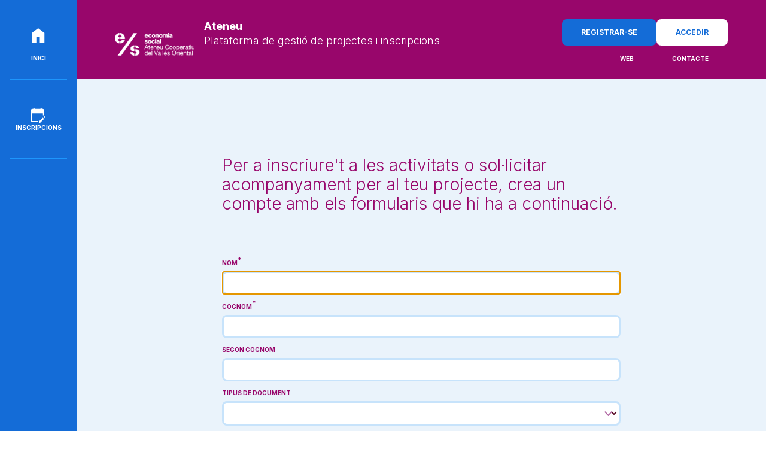

--- FILE ---
content_type: text/html; charset=utf-8
request_url: https://serveis.ateneucoopvor.org/users/loginsignup/?next=/activities/my_activities
body_size: 64759
content:

<!DOCTYPE html>
<!--[if lte IE 6]><html class="preIE7 preIE8 preIE9"><![endif]-->
<!--[if IE 7]><html class="preIE8 preIE9"><![endif]-->
<!--[if IE 8]><html class="preIE9"><![endif]-->
<!--[if gte IE 9]><!--><html><!--<![endif]-->
  <head>
    
    <meta charset="UTF-8">
    <meta http-equiv="X-UA-Compatible" content="IE=edge,chrome=1">
    <meta name="viewport" content="width=device-width,initial-scale=1">
    <title>Ateneu ─ Plataforma de gestió de projectes i inscripcions</title>
    <meta name="author" content="name">
    <meta name="description" content="description here">
    <meta name="keywords" content="keywords,here">
    <link rel="icon" href="https://s3.eu-west-2.wasabisys.com/xac-vallesoriental/media/public/logo.png">
    <!-- CSS -->
    <link rel="preconnect" href="https://fonts.googleapis.com">
    <link rel="preconnect" href="https://fonts.gstatic.com" crossorigin>
    <link href="https://fonts.googleapis.com/css2?family=Inter:wght@300;700&display=swap" rel="stylesheet">     
    <link rel="stylesheet" href="/static/styles/styles.adccc1faf40e.css" type="text/css">
    <!-- JS -->
    <script src="https://ajax.googleapis.com/ajax/libs/jquery/3.3.1/jquery.min.js"></script>
    <script src="/static/js/js.cookie-2.2.0.min.14d48979dad5.js"></script>
    <!-- XDSoft DateTimePicker -->
    <link rel="stylesheet" href="https://cdnjs.cloudflare.com/ajax/libs/jquery-datetimepicker/2.5.20/jquery.datetimepicker.min.css" integrity="sha256-DOS9W6NR+NFe1fUhEE0PGKY/fubbUCnOfTje2JMDw3Y=" crossorigin="anonymous" />
    <script src="https://cdnjs.cloudflare.com/ajax/libs/jquery-datetimepicker/2.5.20/jquery.datetimepicker.full.min.js" integrity="sha256-FEqEelWI3WouFOo2VWP/uJfs1y8KJ++FLh2Lbqc8SJk=" crossorigin="anonymous"></script>
    <script type="text/javascript" src="/static/js/_hyperscript.min.0330c9319d47.js"></script>
    
    <script src="/static/js/script.899941fa14fd.js"></script>
    <script src="/static/js/onload.1eb535e30430.js"></script>
  </head>
    
  <body class="grid-base " onload="onLoadFunction()">
    <sidebar class="grid-base__side sidebar ">
      <div class="sidebar__topbar">
        <div class="topbar__home">
          <a href="/">
            
            <div class="home-icon">
              <svg
                class="icon-pathfill-white"
                xmlns="http://www.w3.org/2000/svg"
                viewbox="0 0 22 24"
                width="22"
                height="24">
                <path
                  d="M 0,24 V 8 l 10.74,-8 10.6,8 v 16 h -7.8 V 14.5 H 7.77 V 24 Z"
                />
              </svg>
            </div>
            
          </a>
        </div>
        
      <div class="topbar__action">
        <div class="burguer" onclick="openMenu()">
          <svg
            class="icon-pathfill-white"
            xmlns="http://www.w3.org/2000/svg"
            viewBox="0 0 24 24">
            <path d="m 0,19.995763 v -2 h 24 v 2 z m 0,-7 v -2 h 24 v 2 z M 0,5.9957627 v -2 h 24 v 2 z"/>
          </svg>
        </div>
        <div class="close" onclick="closeMenu()">
          <svg
            class="icon-pathfill-second-3"
            xmlns="http://www.w3.org/2000/svg"
            viewbox="0 0 9.46 9.46">
            <path
              d="M 0.73,9.46 0,8.73 4,4.73 0,0.73 0.73,0 l 4,4 4,-4 0.73,0.73 -4,4 4,4 -0.73,0.73 -4,-4 z" />
          </svg>
        </div>
      </div>
      </div>
      <nav class="sidebar__menu">
        <ul class="menu">
          <li class="menu__home">
            <a href="/">
              <div class="menu__item is-active">
                
                <div class="home-icon">
                  <svg
                    class="icon-pathfill-white"
                    xmlns="http://www.w3.org/2000/svg"
                    viewbox="0 0 22 24"
                    width="22"
                    height="24">
                    <path
                      d="M 0,24 V 8 l 10.74,-8 10.6,8 v 16 h -7.8 V 14.5 H 7.77 V 24 Z"
                    />
                  </svg>
                </div>
                <div class="text-menu">
                  <p>Inici</p>
                </div>
                
              </div>
            </a>
          </li>
          <li>
            <a href="/program/">
              <div class="menu__item ">
                <div class="menu__icon">
                  <svg
                    class="icon-pathfill-white"
                    xmlns="http://www.w3.org/2000/svg"
                    viewbox="0 0 22.834999 23.99">
                    <path d="M 1.7,22.85 C 1.25,22.85 0.82,22.66 0.51,22.34 0.18,22.03 0,21.59 0,21.14 V 3.42 C 0,2.97 0.18,2.53 0.51,2.22 0.82,1.89 1.25,1.7 1.7,1.71 H 3.54 V 0 h 1.84 v 1.71 h 9.63 V 0 h 1.84 v 1.71 h 1.84 c 0.45,0 0.88,0.19 1.19,0.51 0.33,0.31 0.51,0.75 0.51,1.2 v 8.6 h -1.7 V 8.85 H 1.7 v 12.29 h 9.04 v 1.71 z m 20.09,-6.26 -2.01,-2.03 0.82,-0.83 c 0.34,-0.3 0.85,-0.3 1.19,0 l 0.82,0.83 c 0.3,0.34 0.3,0.86 0,1.2 z m -9.35,7.4 v -2.03 l 6.12,-6.17 2.01,2.03 -6.12,6.17 z" />
                  </svg>
                </div>
                <div class="text-menu">
                  <p>Inscripcions</p>
                </div>
              </div>
            </a>
          </li>
          
          <li class="mobile-only">
            <a href="https://ateneucoopvor.org">
              <div class="menu__item menu__item--narrow">
                <div class="text-menu">
                  <p>Web</p>
                </div>
              </div>
            </a>
          </li>
          <li class="mobile-only">
            <a href="https://ateneucoopvor.org/contacte/">
              <div class="menu__item menu__item--narrow">
                <div class="text-menu">
                  <p>Contacte</p>
                </div>
              </div>
            </a>
          </li>
        <!--  -->
        </ul>
      </nav>
    
    </sidebar>

    <main class="grid-base__main">
      
<div class="login is-hidden">
  <div class="login__background" onclick="hideLoginFloat()"></div>
  <div class="login__card card">
    <div class="card__title text-md is-bold">
      <p>Accedeix al teu compte:</p>
    </div>
    <div class="card__close" onclick="hideLoginFloat()">
      <svg
        class="icon-pathfill-primary"
        xmlns="http://www.w3.org/2000/svg"
        viewbox="0 0 9.46 9.46">
        <path
          d="M 0.73,9.46 0,8.73 4,4.73 0,0.73 0.73,0 l 4,4 4,-4 0.73,0.73 -4,4 4,4 -0.73,0.73 -4,-4 z" />
      </svg>
    </div>
    <div class="login__form form">
      
      <form method="post" action="/users/login_post/?next=%2Factivities%2Fmy_activities">
        <input type="hidden" name="csrfmiddlewaretoken" value="9XWQc2MavK3CSX2xx5V5Z2FvRXieALUlldwBSCvGShnPI3nJqrUoJlz6aLGPc4tE">
        <li class="field"><label for="id_username">Correu electrònic</label> <input type="text" name="username" autofocus="" autocapitalize="none" autocomplete="username" maxlength="254" required="" id="id_username"></li>
        <li class="field"><label for="id_password">Contrasenya</label> <input type="password" name="password" autocomplete="current-password" required="" id="id_password"></li>
        <li class="field-checkbox"><label for="id_remember_me">Mantenir la sessió oberta</label> <input type="checkbox" name="remember_me" id="id_remember_me"></li>
        <a href="/compte/reiniciar_contrasenya/">
          <div class="form__remember">
            Has oblidat la contrasenya?
          </div>
        </a>
        <input class="form__submit btn btn--second btn__text" type="submit" value="Accedir" />
        <input type="hidden" name="next" value="" />
      </form>
    </div>
    <div class="login__signup">
      <div class="login__signup-text text-menu">
        <p>Ets nou?</p>
      </div>
      <div class="login__signup-btn">
        <a href="/users/loginsignup/">
          <div class="btn btn--primary">
            <div class="btn__text">
              Crear un compte
            </div>
          </div>
        </a>
      </div>
    </div>
  </div>
</div>
      


<!-- Duplicat a l'app courses i coopolis -->

<section class="header-topbar grid-content">
  <div class="header-topbar__logo">
    <img src="https://s3.eu-west-2.wasabisys.com/xac-vallesoriental/media/public/logo.png" alt="Logo de l'Ateneu Cooperatiu">
  </div>
  <div class="header-topbar__text">
    <div class="text-md is-bold">
      <p>Ateneu</p>
    </div>
    <div class="text-md">
      <p>Plataforma de gestió de projectes i inscripcions</p>
    </div>
  </div>
  <div class="header-topbar__actions">
    
    <div class="header-topbar__login">
      <a href="/users/loginsignup/">
        <div class="btn btn--second btn__text">
          <p>Registrar-se</p>
        </div>
      </a>
      <div class="btn btn--white btn__text" onclick="showLoginFloat()">
        <p>Accedir</p>
      </div>
    </div>
    
    <div  class="header-topbar__links">
      
      <a href="https://ateneucoopvor.org" class="text-menu">
        <div class="btn btn--empty">
          <p>Web</p>
        </div>
      </a>
      <a href="https://ateneucoopvor.org/contacte/" class="text-menu">
        <div class="btn btn--empty">
          <p>Contacte</p>
        </div>
      </a>
    </div>
  </div>
</section>
<div class="signup not-logged">
	<section class="signup__welcome grid-content">
		<div class="title-1 grid-item-wide">
			<p>Per a inscriure't a les activitats o sol·licitar acompanyament per al teu projecte, crea un compte amb els formularis que hi ha a continuació.</p>
		</div>
	</section>
	<section class="signup__form form">
		<form
				class="grid-content"
				method="post"
				id="signup_form"
				action="/users/signup_post?next=%2Factivities%2Fmy_activities"
		>
			<input type="hidden" name="csrfmiddlewaretoken" value="9XWQc2MavK3CSX2xx5V5Z2FvRXieALUlldwBSCvGShnPI3nJqrUoJlz6aLGPc4tE">
			<fieldset><div class="field"><label for="id_first_name" class="required">Nom</label><input type="text" name="first_name" autofocus="autofocus" maxlength="30" required id="id_first_name"></div><div class="field"><label for="id_last_name" class="required">Cognom</label><input type="text" name="last_name" maxlength="30" required id="id_last_name"></div><div class="field"><label for="id_surname2">Segon cognom</label><input type="text" name="surname2" maxlength="50" id="id_surname2"></div><div class="field"><label for="id_id_number_type">Tipus de document</label><select name="id_number_type" id="id_id_number_type">
  <option value="" selected>---------</option>

  <option value="DNI">DNI</option>

  <option value="NIE">NIE</option>

  <option value="PASSPORT">Passaport</option>

  <option value="NO_DNI">No puc donar el DNI</option>

</select></div><div class="field"><label for="id_id_number">DNI/NIE/Passaport</label><input type="text" name="id_number" maxlength="11" aria-describedby="id_id_number_helptext" id="id_id_number"><p class="helptext">Si degut a la teva situació legal et suposa un inconvenient indicar el DNI, selecciona 'No puc donar el DNI' a Tipus de Document.</p></div><div class="field"><label class="required">Gènere</label><div id="id_gender"><div>
    <label for="id_gender_0"><input type="radio" name="gender" value="OTHER" required id="id_gender_0">
 No binari</label>

</div><div>
    <label for="id_gender_1"><input type="radio" name="gender" value="FEMALE" required id="id_gender_1">
 Dona</label>

</div><div>
    <label for="id_gender_2"><input type="radio" name="gender" value="MALE" required id="id_gender_2">
 Home</label>

</div>
</div></div><div class="field"><label for="id_email" class="required">Correu electrònic</label><input type="email" name="email" maxlength="254" autofocus required id="id_email"></div><div class="field"><label for="id_phone_number">Telèfon</label><input type="text" name="phone_number" maxlength="25" id="id_phone_number"></div><div class="field"><label for="id_birthdate" class="required">Data de naixement</label><input type="text" name="birthdate" autocomplete="off" required id="id_birthdate">


<script>
    $(function () {
        $.datetimepicker.setLocale('ca');
        $("input[name='birthdate']").datetimepicker({
            dayOfWeekStart: 1,
            timepicker: false,
            format: 'd/m/Y'
        });
    });
</script></div><div class="field"><label for="id_birth_place" class="required">Lloc de naixement</label><select name="birth_place" required id="id_birth_place">
  <option value="" selected>---------</option>

  <option value="CATALUNYA">Catalunya</option>

  <option value="ESPANYA">Espanya</option>

  <option value="OTHER">Altre</option>

</select></div><div class="field"><label for="id_town" class="required">Població actual</label><select name="town" required id="id_town">
  <option value="" selected>---------</option>

  <option value="0">Abella de la Conca</option>

  <option value="1">Abrera</option>

  <option value="2">Àger</option>

  <option value="3">Agramunt</option>

  <option value="4">Aguilar de Segarra</option>

  <option value="5">Agullana</option>

  <option value="6">Aiguafreda</option>

  <option value="7">Aiguamúrcia</option>

  <option value="8">Aiguaviva</option>

  <option value="9">Aitona</option>

  <option value="10">Alamús, els</option>

  <option value="11">Alàs i Cerc</option>

  <option value="12">Albagés, l&#x27;</option>

  <option value="13">Albanyà</option>

  <option value="14">Albatàrrec</option>

  <option value="15">Albesa</option>

  <option value="16">Albi, l&#x27;</option>

  <option value="17">Albinyana</option>

  <option value="18">Albiol, l&#x27;</option>

  <option value="19">Albons</option>

  <option value="20">Alcanar</option>

  <option value="21">Alcanó</option>

  <option value="22">Alcarràs</option>

  <option value="23">Alcoletge</option>

  <option value="24">Alcover</option>

  <option value="25">Aldea, l&#x27;</option>

  <option value="26">Aldover</option>

  <option value="27">Aleixar, l&#x27;</option>

  <option value="28">Alella</option>

  <option value="29">Alfara de Carles</option>

  <option value="30">Alfarràs</option>

  <option value="31">Alfés</option>

  <option value="32">Alforja</option>

  <option value="33">Algerri</option>

  <option value="34">Alguaire</option>

  <option value="35">Alins</option>

  <option value="36">Alió</option>

  <option value="37">Almacelles</option>

  <option value="38">Almatret</option>

  <option value="39">Almenar</option>

  <option value="40">Almoster</option>

  <option value="41">Alòs de Balaguer</option>

  <option value="42">Alp</option>

  <option value="43">Alpens</option>

  <option value="44">Alpicat</option>

  <option value="46">Altafulla</option>

  <option value="45">Alt Àneu</option>

  <option value="47">Amer</option>

  <option value="49">Ametlla del Vallès, l&#x27;</option>

  <option value="48">Ametlla de Mar, l&#x27;</option>

  <option value="50">Ampolla, l&#x27;</option>

  <option value="51">Amposta</option>

  <option value="52">Anglès</option>

  <option value="53">Anglesola</option>

  <option value="54">Arbeca</option>

  <option value="55">Arboç, l&#x27;</option>

  <option value="56">Arbolí</option>

  <option value="57">Arbúcies</option>

  <option value="58">Arenys de Mar</option>

  <option value="59">Arenys de Munt</option>

  <option value="60">Argelaguer</option>

  <option value="61">Argençola</option>

  <option value="62">Argentera, l&#x27;</option>

  <option value="63">Argentona</option>

  <option value="64">Armentera, l&#x27;</option>

  <option value="65">Arnes</option>

  <option value="66">Arres</option>

  <option value="67">Arsèguel</option>

  <option value="68">Artés</option>

  <option value="69">Artesa de Lleida</option>

  <option value="70">Artesa de Segre</option>

  <option value="71">Ascó</option>

  <option value="72">Aspa</option>

  <option value="73">Avellanes i Santa Linya, les</option>

  <option value="74">Avià</option>

  <option value="75">Avinyó</option>

  <option value="77">Avinyonet del Penedès</option>

  <option value="76">Avinyonet de Puigventós</option>

  <option value="78">Badalona</option>

  <option value="79">Badia del Vallès</option>

  <option value="80">Bagà</option>

  <option value="81">Baix Pallars</option>

  <option value="82">Balaguer</option>

  <option value="83">Balenyà</option>

  <option value="84">Balsareny</option>

  <option value="85">Banyeres del Penedès</option>

  <option value="86">Banyoles</option>

  <option value="87">Barbens</option>

  <option value="88">Barberà de la Conca</option>

  <option value="89">Barberà del Vallès</option>

  <option value="90">Barcelona</option>

  <option value="91">Baronia de Rialb, la</option>

  <option value="92">Bàscara</option>

  <option value="93">Bassella</option>

  <option value="94">Batea</option>

  <option value="95">Bausen</option>

  <option value="96">Begues</option>

  <option value="97">Begur</option>

  <option value="98">Belianes</option>

  <option value="99">Bellaguarda</option>

  <option value="100">Bellcaire d&#x27;Empordà</option>

  <option value="101">Bellcaire d&#x27;Urgell</option>

  <option value="102">Bell-lloc d&#x27;Urgell</option>

  <option value="103">Bellmunt del Priorat</option>

  <option value="104">Bellmunt d&#x27;Urgell</option>

  <option value="105">Bellprat</option>

  <option value="106">Bellpuig</option>

  <option value="107">Bellvei</option>

  <option value="108">Bellver de Cerdanya</option>

  <option value="109">Bellvís</option>

  <option value="110">Benavent de Segrià</option>

  <option value="111">Benifallet</option>

  <option value="112">Benissanet</option>

  <option value="113">Berga</option>

  <option value="114">Besalú</option>

  <option value="115">Bescanó</option>

  <option value="116">Beuda</option>

  <option value="117">Bigues i Riells del Fai</option>

  <option value="118">Biosca</option>

  <option value="119">Bisbal de Falset, la</option>

  <option value="120">Bisbal del Penedès, la</option>

  <option value="121">Bisbal d&#x27;Empordà, la</option>

  <option value="122">Biure</option>

  <option value="123">Blancafort</option>

  <option value="124">Blanes</option>

  <option value="125">Boadella i les Escaules</option>

  <option value="126">Bolvir</option>

  <option value="127">Bonastre</option>

  <option value="128">Bòrdes, Es</option>

  <option value="129">Bordils</option>

  <option value="130">Borges Blanques, les</option>

  <option value="131">Borges del Camp, les</option>

  <option value="132">Borrassà</option>

  <option value="133">Borredà</option>

  <option value="134">Bossòst</option>

  <option value="135">Bot</option>

  <option value="136">Botarell</option>

  <option value="137">Bovera</option>

  <option value="138">Bràfim</option>

  <option value="139">Breda</option>

  <option value="140">Bruc, el</option>

  <option value="141">Brull, el</option>

  <option value="142">Brunyola i Sant Martí Sapresa</option>

  <option value="143">Cabacés</option>

  <option value="144">Cabanabona</option>

  <option value="145">Cabanelles</option>

  <option value="146">Cabanes</option>

  <option value="147">Cabanyes, les</option>

  <option value="148">Cabó</option>

  <option value="149">Cabra del Camp</option>

  <option value="150">Cabrera d&#x27;Anoia</option>

  <option value="151">Cabrera de Mar</option>

  <option value="152">Cabrils</option>

  <option value="153">Cadaqués</option>

  <option value="154">Calaf</option>

  <option value="155">Calafell</option>

  <option value="156">Calders</option>

  <option value="157">Caldes de Malavella</option>

  <option value="158">Caldes de Montbui</option>

  <option value="159">Caldes d&#x27;Estrac</option>

  <option value="160">Calella</option>

  <option value="161">Calldetenes</option>

  <option value="162">Callús</option>

  <option value="164">Calonge de Segarra</option>

  <option value="163">Calonge i Sant Antoni</option>

  <option value="165">Camarasa</option>

  <option value="166">Camarles</option>

  <option value="167">Cambrils</option>

  <option value="168">Camós</option>

  <option value="169">Campdevànol</option>

  <option value="170">Campelles</option>

  <option value="171">Campins</option>

  <option value="172">Campllong</option>

  <option value="173">Camprodon</option>

  <option value="174">Canejan</option>

  <option value="175">Canet d&#x27;Adri</option>

  <option value="176">Canet de Mar</option>

  <option value="177">Canonja, la</option>

  <option value="178">Canovelles</option>

  <option value="179">Cànoves i Samalús</option>

  <option value="180">Cantallops</option>

  <option value="181">Canyelles</option>

  <option value="182">Capafonts</option>

  <option value="183">Capçanes</option>

  <option value="184">Capellades</option>

  <option value="185">Capmany</option>

  <option value="186">Capolat</option>

  <option value="187">Cardedeu</option>

  <option value="188">Cardona</option>

  <option value="189">Carme</option>

  <option value="190">Caseres</option>

  <option value="191">Cassà de la Selva</option>

  <option value="192">Casserres</option>

  <option value="195">Castellar de la Ribera</option>

  <option value="197">Castellar del Riu</option>

  <option value="198">Castellar del Vallès</option>

  <option value="196">Castellar de n&#x27;Hug</option>

  <option value="199">Castellbell i el Vilar</option>

  <option value="200">Castellbisbal</option>

  <option value="201">Castellcir</option>

  <option value="202">Castelldans</option>

  <option value="203">Castelldefels</option>

  <option value="193">Castell de l&#x27;Areny</option>

  <option value="194">Castell de Mur</option>

  <option value="204">Castellet i la Gornal</option>

  <option value="205">Castellfollit de la Roca</option>

  <option value="207">Castellfollit del Boix</option>

  <option value="206">Castellfollit de Riubregós</option>

  <option value="208">Castellgalí</option>

  <option value="209">Castellnou de Bages</option>

  <option value="210">Castellnou de Seana</option>

  <option value="211">Castelló de Farfanya</option>

  <option value="212">Castelló d&#x27;Empúries</option>

  <option value="213">Castellolí</option>

  <option value="214">Castell-Platja d&#x27;Aro</option>

  <option value="215">Castellserà</option>

  <option value="216">Castellterçol</option>

  <option value="217">Castellvell del Camp</option>

  <option value="218">Castellví de la Marca</option>

  <option value="219">Castellví de Rosanes</option>

  <option value="220">Catllar, el</option>

  <option value="221">Cava</option>

  <option value="222">Cellera de Ter, la</option>

  <option value="223">Celrà</option>

  <option value="224">Centelles</option>

  <option value="225">Cercs</option>

  <option value="226">Cerdanyola del Vallès</option>

  <option value="227">Cervelló</option>

  <option value="228">Cervera</option>

  <option value="229">Cervià de les Garrigues</option>

  <option value="230">Cervià de Ter</option>

  <option value="231">Cistella</option>

  <option value="232">Ciutadilla</option>

  <option value="233">Clariana de Cardener</option>

  <option value="234">Cogul, el</option>

  <option value="235">Colera</option>

  <option value="237">Collbató</option>

  <option value="238">Colldejou</option>

  <option value="236">Coll de Nargó</option>

  <option value="239">Collsuspina</option>

  <option value="240">Colomers</option>

  <option value="241">Coma i la Pedra, la</option>

  <option value="242">Conca de Dalt</option>

  <option value="243">Conesa</option>

  <option value="244">Constantí</option>

  <option value="245">Copons</option>

  <option value="247">Corbera d&#x27;Ebre</option>

  <option value="246">Corbera de Llobregat</option>

  <option value="248">Corbins</option>

  <option value="249">Corçà</option>

  <option value="250">Cornellà de Llobregat</option>

  <option value="251">Cornellà del Terri</option>

  <option value="252">Cornudella de Montsant</option>

  <option value="253">Creixell</option>

  <option value="254">Crespià</option>

  <option value="255">Cruïlles, Monells i Sant Sadurní de l&#x27;Heura</option>

  <option value="256">Cubelles</option>

  <option value="257">Cubells</option>

  <option value="258">Cunit</option>

  <option value="259">Darnius</option>

  <option value="260">Das</option>

  <option value="261">Deltebre</option>

  <option value="262">Dosrius</option>

  <option value="263">Duesaigües</option>

  <option value="264">Escala, l&#x27;</option>

  <option value="265">Esparreguera</option>

  <option value="266">Espinelves</option>

  <option value="267">Espluga Calba, l&#x27;</option>

  <option value="268">Espluga de Francolí, l&#x27;</option>

  <option value="269">Esplugues de Llobregat</option>

  <option value="270">Espolla</option>

  <option value="271">Esponellà</option>

  <option value="272">Espot</option>

  <option value="273">Espunyola, l&#x27;</option>

  <option value="957">Esquirol, l&#x27;</option>

  <option value="274">Estamariu</option>

  <option value="275">Estany, l&#x27;</option>

  <option value="276">Estaràs</option>

  <option value="277">Esterri d&#x27;Àneu</option>

  <option value="278">Esterri de Cardós</option>

  <option value="279">Falset</option>

  <option value="280">Far d&#x27;Empordà, el</option>

  <option value="281">Farrera</option>

  <option value="282">Fatarella, la</option>

  <option value="283">Febró, la</option>

  <option value="284">Figaró-Montmany</option>

  <option value="285">Fígols</option>

  <option value="286">Fígols i Alinyà</option>

  <option value="287">Figuera, la</option>

  <option value="288">Figueres</option>

  <option value="289">Figuerola del Camp</option>

  <option value="290">Flaçà</option>

  <option value="291">Flix</option>

  <option value="292">Floresta, la</option>

  <option value="293">Fogars de la Selva</option>

  <option value="294">Fogars de Montclús</option>

  <option value="295">Foixà</option>

  <option value="296">Folgueroles</option>

  <option value="297">Fondarella</option>

  <option value="298">Fonollosa</option>

  <option value="299">Fontanals de Cerdanya</option>

  <option value="300">Fontanilles</option>

  <option value="301">Fontcoberta</option>

  <option value="302">Font-rubí</option>

  <option value="303">Foradada</option>

  <option value="304">Forallac</option>

  <option value="305">Forès</option>

  <option value="306">Fornells de la Selva</option>

  <option value="307">Fortià</option>

  <option value="308">Franqueses del Vallès, les</option>

  <option value="309">Freginals</option>

  <option value="310">Fuliola, la</option>

  <option value="311">Fulleda</option>

  <option value="312">Gaià</option>

  <option value="313">Galera, la</option>

  <option value="314">Gallifa</option>

  <option value="315">Gandesa</option>

  <option value="316">Garcia</option>

  <option value="317">Garidells, els</option>

  <option value="318">Garriga, la</option>

  <option value="319">Garrigàs</option>

  <option value="320">Garrigoles</option>

  <option value="321">Garriguella</option>

  <option value="322">Gavà</option>

  <option value="323">Gavet de la Conca</option>

  <option value="324">Gelida</option>

  <option value="325">Ger</option>

  <option value="326">Gimenells i el Pla de la Font</option>

  <option value="327">Ginestar</option>

  <option value="328">Girona</option>

  <option value="329">Gironella</option>

  <option value="330">Gisclareny</option>

  <option value="331">Godall</option>

  <option value="332">Golmés</option>

  <option value="333">Gombrèn</option>

  <option value="334">Gósol</option>

  <option value="335">Granada, la</option>

  <option value="336">Granadella, la</option>

  <option value="337">Granera</option>

  <option value="338">Granja d&#x27;Escarp, la</option>

  <option value="339">Granollers</option>

  <option value="340">Granyanella</option>

  <option value="341">Granyena de les Garrigues</option>

  <option value="342">Granyena de Segarra</option>

  <option value="343">Gratallops</option>

  <option value="344">Gualba</option>

  <option value="345">Gualta</option>

  <option value="346">Guardiola de Berguedà</option>

  <option value="347">Guiamets, els</option>

  <option value="348">Guils de Cerdanya</option>

  <option value="349">Guimerà</option>

  <option value="350">Guingueta d&#x27;Àneu, la</option>

  <option value="351">Guissona</option>

  <option value="352">Guixers</option>

  <option value="353">Gurb</option>

  <option value="354">Horta de Sant Joan</option>

  <option value="355">Hospitalet de Llobregat, l&#x27;</option>

  <option value="356">Hostalets de Pierola, els</option>

  <option value="357">Hostalric</option>

  <option value="358">Igualada</option>

  <option value="359">Isona i Conca Dellà</option>

  <option value="360">Isòvol</option>

  <option value="361">Ivars de Noguera</option>

  <option value="362">Ivars d&#x27;Urgell</option>

  <option value="363">Ivorra</option>

  <option value="364">Jafre</option>

  <option value="365">Jonquera, la</option>

  <option value="366">Jorba</option>

  <option value="367">Josa i Tuixén</option>

  <option value="368">Juià</option>

  <option value="369">Juncosa</option>

  <option value="370">Juneda</option>

  <option value="371">Les</option>

  <option value="372">Linyola</option>

  <option value="373">Llacuna, la</option>

  <option value="374">Lladó</option>

  <option value="375">Lladorre</option>

  <option value="376">Lladurs</option>

  <option value="377">Llagosta, la</option>

  <option value="378">Llagostera</option>

  <option value="379">Llambilles</option>

  <option value="380">Llanars</option>

  <option value="381">Llançà</option>

  <option value="382">Llardecans</option>

  <option value="383">Llavorsí</option>

  <option value="384">Lleida</option>

  <option value="385">Llers</option>

  <option value="386">Lles de Cerdanya</option>

  <option value="387">Lliçà d&#x27;Amunt</option>

  <option value="388">Lliçà de Vall</option>

  <option value="389">Llimiana</option>

  <option value="390">Llinars del Vallès</option>

  <option value="391">Llívia</option>

  <option value="392">Lloar, el</option>

  <option value="393">Llobera</option>

  <option value="394">Llorac</option>

  <option value="395">Llorenç del Penedès</option>

  <option value="396">Lloret de Mar</option>

  <option value="397">Llosses, les</option>

  <option value="398">Lluçà</option>

  <option value="399">Maçanet de Cabrenys</option>

  <option value="400">Maçanet de la Selva</option>

  <option value="401">Madremanya</option>

  <option value="402">Maià de Montcal</option>

  <option value="403">Maials</option>

  <option value="404">Maldà</option>

  <option value="405">Malgrat de Mar</option>

  <option value="406">Malla</option>

  <option value="407">Manlleu</option>

  <option value="408">Manresa</option>

  <option value="409">Marçà</option>

  <option value="410">Margalef</option>

  <option value="411">Marganell</option>

  <option value="412">Martorell</option>

  <option value="413">Martorelles</option>

  <option value="415">Masarac</option>

  <option value="414">Mas de Barberans</option>

  <option value="416">Masdenverge</option>

  <option value="417">Masies de Roda, les</option>

  <option value="418">Masies de Voltregà, les</option>

  <option value="419">Masllorenç</option>

  <option value="420">Masnou, el</option>

  <option value="421">Masó, la</option>

  <option value="422">Maspujols</option>

  <option value="423">Masquefa</option>

  <option value="424">Masroig, el</option>

  <option value="425">Massalcoreig</option>

  <option value="426">Massanes</option>

  <option value="427">Massoteres</option>

  <option value="428">Matadepera</option>

  <option value="429">Mataró</option>

  <option value="430">Mediona</option>

  <option value="431">Menàrguens</option>

  <option value="432">Meranges</option>

  <option value="433">Mieres</option>

  <option value="434">Milà, el</option>

  <option value="435">Miralcamp</option>

  <option value="436">Miravet</option>

  <option value="437">Moià</option>

  <option value="438">Molar, el</option>

  <option value="439">Molins de Rei</option>

  <option value="440">Mollerussa</option>

  <option value="442">Mollet del Vallès</option>

  <option value="441">Mollet de Peralada</option>

  <option value="443">Molló</option>

  <option value="444">Molsosa, la</option>

  <option value="445">Monistrol de Calders</option>

  <option value="446">Monistrol de Montserrat</option>

  <option value="447">Montagut i Oix</option>

  <option value="448">Montblanc</option>

  <option value="449">Montbrió del Camp</option>

  <option value="450">Montcada i Reixac</option>

  <option value="451">Montclar</option>

  <option value="452">Montellà i Martinet</option>

  <option value="453">Montesquiu</option>

  <option value="454">Montferrer i Castellbò</option>

  <option value="455">Montferri</option>

  <option value="456">Montgai</option>

  <option value="457">Montgat</option>

  <option value="458">Montmajor</option>

  <option value="459">Montmaneu</option>

  <option value="460">Montmell, el</option>

  <option value="461">Montmeló</option>

  <option value="462">Montoliu de Lleida</option>

  <option value="463">Montoliu de Segarra</option>

  <option value="465">Montornès del Vallès</option>

  <option value="464">Montornès de Segarra</option>

  <option value="466">Mont-ral</option>

  <option value="467">Mont-ras</option>

  <option value="468">Mont-roig del Camp</option>

  <option value="469">Montseny</option>

  <option value="470">Móra d&#x27;Ebre</option>

  <option value="471">Móra la Nova</option>

  <option value="472">Morell, el</option>

  <option value="473">Morera de Montsant, la</option>

  <option value="474">Muntanyola</option>

  <option value="475">Mura</option>

  <option value="476">Nalec</option>

  <option value="477">Naut Aran</option>

  <option value="478">Navarcles</option>

  <option value="479">Navàs</option>

  <option value="480">Navata</option>

  <option value="481">Navès</option>

  <option value="482">Nou de Berguedà, la</option>

  <option value="483">Nou de Gaià, la</option>

  <option value="484">Nulles</option>

  <option value="485">Odèn</option>

  <option value="486">Òdena</option>

  <option value="487">Ogassa</option>

  <option value="488">Olèrdola</option>

  <option value="489">Olesa de Bonesvalls</option>

  <option value="490">Olesa de Montserrat</option>

  <option value="491">Oliana</option>

  <option value="492">Oliola</option>

  <option value="493">Olius</option>

  <option value="494">Olivella</option>

  <option value="495">Olost</option>

  <option value="496">Olot</option>

  <option value="497">Oluges, les</option>

  <option value="498">Olvan</option>

  <option value="499">Omellons, els</option>

  <option value="500">Omells de na Gaia, els</option>

  <option value="501">Ordis</option>

  <option value="502">Organyà</option>

  <option value="503">Orís</option>

  <option value="504">Oristà</option>

  <option value="505">Orpí</option>

  <option value="506">Òrrius</option>

  <option value="507">Os de Balaguer</option>

  <option value="508">Osor</option>

  <option value="509">Ossó de Sió</option>

  <option value="510">Pacs del Penedès</option>

  <option value="511">Palafolls</option>

  <option value="512">Palafrugell</option>

  <option value="513">Palamós</option>

  <option value="514">Palau d&#x27;Anglesola, el</option>

  <option value="515">Palau de Santa Eulàlia</option>

  <option value="516">Palau-sator</option>

  <option value="517">Palau-saverdera</option>

  <option value="518">Palau-solità i Plegamans</option>

  <option value="519">Pallaresos, els</option>

  <option value="520">Pallejà</option>

  <option value="522">Palma d&#x27;Ebre, la</option>

  <option value="521">Palma de Cervelló, la</option>

  <option value="523">Palol de Revardit</option>

  <option value="524">Pals</option>

  <option value="525">Papiol, el</option>

  <option value="526">Pardines</option>

  <option value="527">Parets del Vallès</option>

  <option value="528">Parlavà</option>

  <option value="529">Passanant i Belltall</option>

  <option value="530">Pau</option>

  <option value="531">Paüls</option>

  <option value="532">Pedret i Marzà</option>

  <option value="533">Penelles</option>

  <option value="535">Perafita</option>

  <option value="536">Perafort</option>

  <option value="534">Pera, la</option>

  <option value="537">Peralada</option>

  <option value="538">Peramola</option>

  <option value="539">Perelló, el</option>

  <option value="540">Piera</option>

  <option value="541">Piles, les</option>

  <option value="542">Pineda de Mar</option>

  <option value="543">Pinell de Brai, el</option>

  <option value="544">Pinell de Solsonès</option>

  <option value="545">Pinós</option>

  <option value="546">Pira</option>

  <option value="548">Pla del Penedès, el</option>

  <option value="547">Pla de Santa Maria, el</option>

  <option value="549">Planes d&#x27;Hostoles, les</option>

  <option value="550">Planoles</option>

  <option value="551">Plans de Sió, els</option>

  <option value="552">Poal, el</option>

  <option value="553">Pobla de Cérvoles, la</option>

  <option value="554">Pobla de Claramunt, la</option>

  <option value="555">Pobla de Lillet, la</option>

  <option value="556">Pobla de Mafumet, la</option>

  <option value="557">Pobla de Massaluca, la</option>

  <option value="558">Pobla de Montornès, la</option>

  <option value="559">Pobla de Segur, la</option>

  <option value="560">Poboleda</option>

  <option value="561">Polinyà</option>

  <option value="562">Pont d&#x27;Armentera, el</option>

  <option value="563">Pont de Bar, el</option>

  <option value="564">Pont de Molins</option>

  <option value="565">Pont de Suert, el</option>

  <option value="566">Pont de Vilomara i Rocafort, el</option>

  <option value="567">Pontils</option>

  <option value="568">Pontons</option>

  <option value="569">Pontós</option>

  <option value="570">Ponts</option>

  <option value="571">Porqueres</option>

  <option value="572">Porrera</option>

  <option value="574">Portbou</option>

  <option value="573">Port de la Selva, el</option>

  <option value="575">Portella, la</option>

  <option value="576">Pradell de la Teixeta</option>

  <option value="577">Prades</option>

  <option value="578">Prat de Comte</option>

  <option value="579">Prat de Llobregat, el</option>

  <option value="580">Pratdip</option>

  <option value="581">Prats de Lluçanès</option>

  <option value="582">Prats de Rei, els</option>

  <option value="583">Prats i Sansor</option>

  <option value="584">Preixana</option>

  <option value="585">Preixens</option>

  <option value="586">Premià de Dalt</option>

  <option value="587">Premià de Mar</option>

  <option value="588">Preses, les</option>

  <option value="589">Prullans</option>

  <option value="590">Puigcerdà</option>

  <option value="591">Puigdàlber</option>

  <option value="592">Puiggròs</option>

  <option value="593">Puigpelat</option>

  <option value="594">Puig-reig</option>

  <option value="595">Puigverd d&#x27;Agramunt</option>

  <option value="596">Puigverd de Lleida</option>

  <option value="597">Pujalt</option>

  <option value="598">Quar, la</option>

  <option value="599">Quart</option>

  <option value="600">Queralbs</option>

  <option value="601">Querol</option>

  <option value="602">Rabós</option>

  <option value="603">Rajadell</option>

  <option value="661">Ràpita, la</option>

  <option value="604">Rasquera</option>

  <option value="605">Regencós</option>

  <option value="606">Rellinars</option>

  <option value="607">Renau</option>

  <option value="608">Reus</option>

  <option value="609">Rialp</option>

  <option value="610">Riba, la</option>

  <option value="611">Riba-roja d&#x27;Ebre</option>

  <option value="612">Ribera d&#x27;Ondara</option>

  <option value="613">Ribera d&#x27;Urgellet</option>

  <option value="614">Ribes de Freser</option>

  <option value="615">Riells i Viabrea</option>

  <option value="616">Riera de Gaià, la</option>

  <option value="617">Riner</option>

  <option value="618">Ripoll</option>

  <option value="619">Ripollet</option>

  <option value="621">Riudarenes</option>

  <option value="622">Riudaura</option>

  <option value="623">Riudecanyes</option>

  <option value="620">Riu de Cerdanya</option>

  <option value="624">Riudecols</option>

  <option value="625">Riudellots de la Selva</option>

  <option value="626">Riudoms</option>

  <option value="627">Riumors</option>

  <option value="628">Roca del Vallès, la</option>

  <option value="629">Rocafort de Queralt</option>

  <option value="630">RODA DE BARA</option>

  <option value="971">Roda de Berà</option>

  <option value="631">Roda de Ter</option>

  <option value="632">Rodonyà</option>

  <option value="633">Roquetes</option>

  <option value="634">Roses</option>

  <option value="635">Rosselló</option>

  <option value="636">Rourell, el</option>

  <option value="637">Rubí</option>

  <option value="638">Rubió</option>

  <option value="639">Rupià</option>

  <option value="640">Rupit i Pruit</option>

  <option value="641">Sabadell</option>

  <option value="642">Sagàs</option>

  <option value="643">Salàs de Pallars</option>

  <option value="644">Saldes</option>

  <option value="645">Sales de Llierca</option>

  <option value="646">Sallent</option>

  <option value="647">Salomó</option>

  <option value="648">Salou</option>

  <option value="649">Salt</option>

  <option value="650">Sanaüja</option>

  <option value="737">Santa Bàrbara</option>

  <option value="738">Santa Cecília de Voltregà</option>

  <option value="739">Santa Coloma de Cervelló</option>

  <option value="740">Santa Coloma de Farners</option>

  <option value="741">Santa Coloma de Gramenet</option>

  <option value="742">Santa Coloma de Queralt</option>

  <option value="743">Santa Cristina d&#x27;Aro</option>

  <option value="651">Sant Adrià de Besòs</option>

  <option value="744">Santa Eugènia de Berga</option>

  <option value="745">Santa Eulàlia de Riuprimer</option>

  <option value="746">Santa Eulàlia de Ronçana</option>

  <option value="747">Santa Fe del Penedès</option>

  <option value="652">Sant Agustí de Lluçanès</option>

  <option value="748">Santa Llogaia d&#x27;Àlguema</option>

  <option value="749">Santa Margarida de Montbui</option>

  <option value="750">Santa Margarida i els Monjos</option>

  <option value="751">Santa Maria de Besora</option>

  <option value="752">Santa Maria de Corcó</option>

  <option value="753">Santa Maria de Martorelles</option>

  <option value="754">Santa Maria de Merlès</option>

  <option value="755">Santa Maria de Miralles</option>

  <option value="756">Santa Maria de Palautordera</option>

  <option value="757">Santa Maria d&#x27;Oló</option>

  <option value="653">Sant Andreu de la Barca</option>

  <option value="654">Sant Andreu de Llavaneres</option>

  <option value="655">Sant Andreu Salou</option>

  <option value="656">Sant Aniol de Finestres</option>

  <option value="657">Sant Antoni de Vilamajor</option>

  <option value="758">Santa Oliva</option>

  <option value="759">Santa Pau</option>

  <option value="760">Santa Perpètua de Mogoda</option>

  <option value="761">Santa Susanna</option>

  <option value="658">Sant Bartomeu del Grau</option>

  <option value="659">Sant Boi de Llobregat</option>

  <option value="660">Sant Boi de Lluçanès</option>

  <option value="662">Sant Cebrià de Vallalta</option>

  <option value="663">Sant Celoni</option>

  <option value="664">Sant Climent de Llobregat</option>

  <option value="665">Sant Climent Sescebes</option>

  <option value="666">Sant Cugat del Vallès</option>

  <option value="667">Sant Cugat Sesgarrigues</option>

  <option value="668">Sant Esteve de la Sarga</option>

  <option value="669">Sant Esteve de Palautordera</option>

  <option value="670">Sant Esteve Sesrovires</option>

  <option value="671">Sant Feliu de Buixalleu</option>

  <option value="672">Sant Feliu de Codines</option>

  <option value="673">Sant Feliu de Guíxols</option>

  <option value="674">Sant Feliu de Llobregat</option>

  <option value="675">Sant Feliu de Pallerols</option>

  <option value="676">Sant Feliu Sasserra</option>

  <option value="677">Sant Ferriol</option>

  <option value="678">Sant Fost de Campsentelles</option>

  <option value="679">Sant Fruitós de Bages</option>

  <option value="680">Sant Gregori</option>

  <option value="681">Sant Guim de Freixenet</option>

  <option value="682">Sant Guim de la Plana</option>

  <option value="683">Sant Hilari Sacalm</option>

  <option value="684">Sant Hipòlit de Voltregà</option>

  <option value="685">Sant Iscle de Vallalta</option>

  <option value="686">Sant Jaume de Frontanyà</option>

  <option value="687">Sant Jaume de Llierca</option>

  <option value="688">Sant Jaume dels Domenys</option>

  <option value="689">Sant Jaume d&#x27;Enveja</option>

  <option value="690">Sant Joan de les Abadesses</option>

  <option value="691">Sant Joan de Mollet</option>

  <option value="693">Sant Joan Despí</option>

  <option value="692">Sant Joan de Vilatorrada</option>

  <option value="694">Sant Joan les Fonts</option>

  <option value="695">Sant Jordi Desvalls</option>

  <option value="696">Sant Julià de Cerdanyola</option>

  <option value="699">Sant Julià del Llor i Bonmatí</option>

  <option value="697">Sant Julià de Ramis</option>

  <option value="698">Sant Julià de Vilatorta</option>

  <option value="700">Sant Just Desvern</option>

  <option value="701">Sant Llorenç de la Muga</option>

  <option value="702">Sant Llorenç de Morunys</option>

  <option value="703">Sant Llorenç d&#x27;Hortons</option>

  <option value="704">Sant Llorenç Savall</option>

  <option value="705">Sant Martí d&#x27;Albars</option>

  <option value="706">Sant Martí de Centelles</option>

  <option value="707">Sant Martí de Llémena</option>

  <option value="708">Sant Martí de Riucorb</option>

  <option value="709">Sant Martí de Tous</option>

  <option value="710">Sant Martí Sarroca</option>

  <option value="711">Sant Martí Sesgueioles</option>

  <option value="712">Sant Martí Vell</option>

  <option value="713">Sant Mateu de Bages</option>

  <option value="714">Sant Miquel de Campmajor</option>

  <option value="715">Sant Miquel de Fluvià</option>

  <option value="716">Sant Mori</option>

  <option value="717">Sant Pau de Segúries</option>

  <option value="762">Santpedor</option>

  <option value="718">Sant Pere de Ribes</option>

  <option value="719">Sant Pere de Riudebitlles</option>

  <option value="720">Sant Pere de Torelló</option>

  <option value="721">Sant Pere de Vilamajor</option>

  <option value="722">Sant Pere Pescador</option>

  <option value="723">Sant Pere Sallavinera</option>

  <option value="724">Sant Pol de Mar</option>

  <option value="725">Sant Quintí de Mediona</option>

  <option value="726">Sant Quirze de Besora</option>

  <option value="727">Sant Quirze del Vallès</option>

  <option value="728">Sant Quirze Safaja</option>

  <option value="729">Sant Ramon</option>

  <option value="730">Sant Sadurní d&#x27;Anoia</option>

  <option value="731">Sant Sadurní d&#x27;Osormort</option>

  <option value="732">Sant Salvador de Guardiola</option>

  <option value="733">Sant Vicenç de Castellet</option>

  <option value="736">Sant Vicenç dels Horts</option>

  <option value="734">Sant Vicenç de Montalt</option>

  <option value="735">Sant Vicenç de Torelló</option>

  <option value="763">Sarral</option>

  <option value="764">Sarrià de Ter</option>

  <option value="765">Sarroca de Bellera</option>

  <option value="766">Sarroca de Lleida</option>

  <option value="972">Saus, Camallera i Llampaies</option>

  <option value="767">SAUS,CAMALLERA I LLAMPAIES</option>

  <option value="768">Savallà del Comtat</option>

  <option value="769">Secuita, la</option>

  <option value="771">Selva del Camp, la</option>

  <option value="770">Selva de Mar, la</option>

  <option value="772">Senan</option>

  <option value="773">Sénia, la</option>

  <option value="774">Senterada</option>

  <option value="775">Sentiu de Sió, la</option>

  <option value="776">Sentmenat</option>

  <option value="777">Serinyà</option>

  <option value="778">Seròs</option>

  <option value="779">Serra de Daró</option>

  <option value="780">Setcases</option>

  <option value="781">Seu d&#x27;Urgell, la</option>

  <option value="782">Seva</option>

  <option value="783">Sidamon</option>

  <option value="784">Sils</option>

  <option value="785">Sitges</option>

  <option value="786">Siurana</option>

  <option value="787">Sobremunt</option>

  <option value="788">Soleràs, el</option>

  <option value="789">Solivella</option>

  <option value="790">Solsona</option>

  <option value="791">Sora</option>

  <option value="792">Soriguera</option>

  <option value="793">Sort</option>

  <option value="794">Soses</option>

  <option value="795">Subirats</option>

  <option value="796">Sudanell</option>

  <option value="797">Sunyer</option>

  <option value="798">Súria</option>

  <option value="799">Susqueda</option>

  <option value="800">Tagamanent</option>

  <option value="801">Talamanca</option>

  <option value="802">Talarn</option>

  <option value="803">Talavera</option>

  <option value="804">Tallada d&#x27;Empordà, la</option>

  <option value="805">Taradell</option>

  <option value="806">Tarragona</option>

  <option value="807">Tàrrega</option>

  <option value="808">Tarrés</option>

  <option value="809">Tarroja de Segarra</option>

  <option value="810">Tavèrnoles</option>

  <option value="811">Tavertet</option>

  <option value="812">Teià</option>

  <option value="813">Térmens</option>

  <option value="814">Terrades</option>

  <option value="815">Terrassa</option>

  <option value="816">Tiana</option>

  <option value="817">Tírvia</option>

  <option value="818">Tiurana</option>

  <option value="819">Tivenys</option>

  <option value="820">Tivissa</option>

  <option value="821">Tona</option>

  <option value="822">Torà</option>

  <option value="823">Tordera</option>

  <option value="824">Torelló</option>

  <option value="825">Torms, els</option>

  <option value="826">Tornabous</option>

  <option value="831">Torrebesses</option>

  <option value="827">Torre de Cabdella, la</option>

  <option value="828">Torre de Claramunt, la</option>

  <option value="829">Torre de Fontaubella, la</option>

  <option value="830">Torre de l&#x27;Espanyol, la</option>

  <option value="832">Torredembarra</option>

  <option value="833">Torrefarrera</option>

  <option value="834">Torrefeta i Florejacs</option>

  <option value="835">Torregrossa</option>

  <option value="836">Torrelameu</option>

  <option value="837">Torrelavit</option>

  <option value="838">Torrelles de Foix</option>

  <option value="839">Torrelles de Llobregat</option>

  <option value="840">Torrent</option>

  <option value="841">Torres de Segre</option>

  <option value="842">Torre-serona</option>

  <option value="843">Torroella de Fluvià</option>

  <option value="844">Torroella de Montgrí</option>

  <option value="845">Torroja del Priorat</option>

  <option value="846">Tortellà</option>

  <option value="847">Tortosa</option>

  <option value="848">Toses</option>

  <option value="849">Tossa de Mar</option>

  <option value="850">Tremp</option>

  <option value="851">Ullà</option>

  <option value="852">Ullastrell</option>

  <option value="853">Ullastret</option>

  <option value="854">Ulldecona</option>

  <option value="855">Ulldemolins</option>

  <option value="856">Ultramort</option>

  <option value="857">Urús</option>

  <option value="858">Vacarisses</option>

  <option value="859">Vajol, la</option>

  <option value="864">Vallbona d&#x27;Anoia</option>

  <option value="865">Vallbona de les Monges</option>

  <option value="866">Vallcebre</option>

  <option value="867">Vallclara</option>

  <option value="860">Vall de Bianya, la</option>

  <option value="861">Vall de Boí, la</option>

  <option value="862">Vall de Cardós</option>

  <option value="863">Vall d&#x27;en Bas, la</option>

  <option value="868">Vallfogona de Balaguer</option>

  <option value="869">Vallfogona de Ripollès</option>

  <option value="870">Vallfogona de Riucorb</option>

  <option value="871">Vallgorguina</option>

  <option value="872">Vallirana</option>

  <option value="873">Vall-llobrega</option>

  <option value="874">Vallmoll</option>

  <option value="875">Vallromanes</option>

  <option value="876">Valls</option>

  <option value="877">Valls d&#x27;Aguilar, les</option>

  <option value="878">Valls de Valira, les</option>

  <option value="879">Vandellòs i l&#x27;Hospitalet de l&#x27;Infant</option>

  <option value="880">Vansa i Fórnols, la</option>

  <option value="881">Veciana</option>

  <option value="882">Vendrell, el</option>

  <option value="883">Ventalló</option>

  <option value="884">Verdú</option>

  <option value="885">Verges</option>

  <option value="886">Vespella de Gaià</option>

  <option value="887">Vic</option>

  <option value="888">Vidrà</option>

  <option value="889">Vidreres</option>

  <option value="890">Vielha e Mijaran</option>

  <option value="891">Vilabella</option>

  <option value="892">Vilabertran</option>

  <option value="893">Vilablareix</option>

  <option value="894">Vilada</option>

  <option value="895">Viladamat</option>

  <option value="896">Viladasens</option>

  <option value="897">Viladecans</option>

  <option value="898">Viladecavalls</option>

  <option value="899">Vilademuls</option>

  <option value="900">Viladrau</option>

  <option value="901">Vilafant</option>

  <option value="902">Vilafranca del Penedès</option>

  <option value="903">Vilagrassa</option>

  <option value="904">Vilajuïga</option>

  <option value="905">Vilalba dels Arcs</option>

  <option value="906">Vilalba Sasserra</option>

  <option value="907">Vilaller</option>

  <option value="909">Vilallonga del Camp</option>

  <option value="908">Vilallonga de Ter</option>

  <option value="910">Vilamacolum</option>

  <option value="911">Vilamalla</option>

  <option value="912">Vilamaniscle</option>

  <option value="913">Vilamòs</option>

  <option value="914">Vilanant</option>

  <option value="915">Vilanova de Bellpuig</option>

  <option value="916">Vilanova de la Barca</option>

  <option value="917">Vilanova de l&#x27;Aguda</option>

  <option value="922">Vilanova del Camí</option>

  <option value="923">Vilanova del Vallès</option>

  <option value="918">Vilanova de Meià</option>

  <option value="919">Vilanova de Prades</option>

  <option value="920">Vilanova de Sau</option>

  <option value="924">Vilanova d&#x27;Escornalbou</option>

  <option value="921">Vilanova de Segrià</option>

  <option value="925">Vilanova i la Geltrú</option>

  <option value="926">Vilaplana</option>

  <option value="927">Vila-rodona</option>

  <option value="928">Vila-sacra</option>

  <option value="929">Vila-sana</option>

  <option value="930">Vila-seca</option>

  <option value="931">Vilassar de Dalt</option>

  <option value="932">Vilassar de Mar</option>

  <option value="933">Vilaür</option>

  <option value="934">Vilaverd</option>

  <option value="935">Vilella Alta, la</option>

  <option value="936">Vilella Baixa, la</option>

  <option value="937">Vilobí del Penedès</option>

  <option value="938">Vilobí d&#x27;Onyar</option>

  <option value="939">Vilopriu</option>

  <option value="940">Vilosell, el</option>

  <option value="941">Vimbodí i Poblet</option>

  <option value="942">Vinaixa</option>

  <option value="943">Vinebre</option>

  <option value="944">Vinyols i els Arcs</option>

  <option value="945">Viver i Serrateix</option>

  <option value="946">Xerta</option>

</select></div><div class="field"><label for="id_district">Districte</label><select name="district" id="id_district">
  <option value="" selected>---------</option>

  <option value="CV">Barcelona- Ciutat Vella</option>

  <option value="EX">Barcelona- Eixample</option>

  <option value="HG">Barcelona- Horta-Guinardó</option>

  <option value="LC">Barcelona- Les Corts</option>

  <option value="NB">Barcelona- Nou Barris</option>

  <option value="SA">Barcelona- Sant Andreu</option>

  <option value="SM">Barcelona- Sant Martí</option>

  <option value="ST">Barcelona- Sants-Montjuïc</option>

  <option value="SS">Barcelona- Sarrià-Sant Gervasi</option>

  <option value="GR">Barcelona- Gràcia</option>

  <option value="CT">Hospitalet de Llobregat - Centre</option>

  <option value="SJ">Hospitalet de Llobregat - Sant Josep</option>

  <option value="SF">Hospitalet de Llobregat- Sant Feliu</option>

  <option value="CL">Hospitalet de Llobregat - Collblanc</option>

  <option value="LT">Hospitalet de Llobregat - La Torrassa</option>

  <option value="SE">Hospitalet de Llobregat - Santa Eulàlia</option>

  <option value="GS">Hospitalet de Llobregat - Granvia Sud</option>

  <option value="LF">Hospitalet de Llobregat - La Florida</option>

  <option value="LP">Hospitalet de Llobregat - Les Planes</option>

  <option value="CS">Hospitalet de Llobregat - Can Serra</option>

  <option value="PC">Hospitalet de Llobregat - Pubilla Cases</option>

  <option value="BE">Hospitalet de Llobregat - Bellvitge</option>

  <option value="EG">Hospitalet de Llobregat - el Gornal</option>

</select></div><div class="field"><label for="id_address">Adreça</label><input type="text" name="address" maxlength="250" id="id_address"></div></fieldset><fieldset><legend>Explica'ns més coses de tu</legend><div class="field"><label for="id_educational_level">Nivell d&#x27;estudis</label><select name="educational_level" id="id_educational_level">
  <option value="" selected>---------</option>

  <option value="MASTER">Màster / Postgrau</option>

  <option value="HIGH_SCHOOL">Secundària</option>

  <option value="WITHOUT_STUDIES">Sense estudis</option>

  <option value="FP">Formació professional</option>

  <option value="UNIVERSITY">Estudis universitaris</option>

  <option value="ELEMENTARY_SCHOOL">Primària</option>

</select></div><div class="field"><label for="id_employment_situation">Situació laboral</label><select name="employment_situation" id="id_employment_situation">
  <option value="" selected>---------</option>

  <option value="SELF_EMPLOYED">En actiu per compte propi</option>

  <option value="UNEMPLOYMENT_BENEFIT_RECEIVER">Perceptora de prestacions socials</option>

  <option value="UNEMPLOYMENT_BENEFIT_REQUESTED">Demandant d&#x27;ocupació</option>

  <option value="EMPLOYED_WORKER">En actiu per compte aliè</option>

</select></div><div class="field"><label for="id_discovered_us">Com ens has conegut</label><select name="discovered_us" id="id_discovered_us">
  <option value="" selected>---------</option>

  <option value="INTERNET">Per internet i xarxes socials</option>

  <option value="FRIEND">A través d&#x27;un conegut</option>

  <option value="PREVIOUS_ACTIVITY">Per una activitat de l&#x27;ateneu</option>

  <option value="OTHER">Altres</option>

</select></div><div class="field"><label for="id_project_involved">Si participes a un projecte cooperatiu o de l&#x27;ESS, indica&#x27;ns-el</label><input type="text" name="project_involved" maxlength="240" id="id_project_involved"></div></fieldset><fieldset><div class="field"><label for="id_password1">Contrasenya</label><input type="password" name="password1" autocomplete="new-password" aria-describedby="id_password1_helptext" id="id_password1"><p class="helptext"><ul><li>La teva contrasenya no pot ser tan similar a alguna de la teva informació personal</li><li>La contrasenya ha de tenir un mínim de 8 caràcters.</li><li>La teva contrasenya no pot ser la típica contrasenya comuna.</li><li>La teva contrasenya no potser únicament numèrica.</li></ul></p></div><div class="field"><label for="id_password2">Confirmació de contrasenya</label><input type="password" name="password2" autocomplete="new-password" aria-describedby="id_password2_helptext" id="id_password2"><p class="helptext">Introduïu la mateixa contrasenya d'abans, com a verificació.</p></div><div class="field"><label for="id_authorize_communications">Accepto rebre informació sobre els serveis</label><input type="checkbox" name="authorize_communications" id="id_authorize_communications"></div><div class="field"><label for="id_accept_conditions" class="required">He llegit i accepto</label><input type="checkbox" name="accept_conditions" required aria-describedby="id_accept_conditions_helptext" id="id_accept_conditions"><p class="helptext">La participació en les activitats de l'Ateneu Cooperatiu del Vallès Oriental està subjecta a un seguit de condicions que entre altres aspectes recullen el tractament que es farà de les vostres dades segons la nova Llei del RGPT i el permís per utilitzar la vostra imatge per a arxiu i difusió de l'activitat, i mai amb cap ús comercial.</p></div><div class="field"><label for="id_accept_conditions2" class="required">He llegit i accepto</label><input type="checkbox" name="accept_conditions2" required aria-describedby="id_accept_conditions2_helptext" id="id_accept_conditions2"><p class="helptext">Sóc coneixedor/a del caràcter de subvenció pública amb la qual es finança l’actuació en la qual vull participar, mitjançant el finançament de la Direcció General d'Economia Social, les Cooperatives i el Tercer Sector (Departament d'Empresa i Treball, Generalitat de Catalunya)</p></div></fieldset>
			<!-- Ho deixo comentat per quan pensem en el disseny d'això -->
			<!-- 
			<div class="form__error text-sm">
				<p>Si us plau revisa els errors del formulari.</p>
			</div>
			 -->
			</form>
			<div class="form__submit grid-content">
				<div class="form__text grid-item-3-4">
					<p>Consulta el
						<a href="https://ateneucoopvor.org/politica-de-privacitat-i-dades/" target="_blank" class="is-bold">text complet</a>
						de l'avís legal i de protecció de dades.
					</p>
				</div>
				<input form="signup_form" type="submit" class="btn btn--second btn__text grid-item-3-4" value="Crear compte" />
				<input type="hidden" name="next" value="" />
			</div>
	</section>
</div>

      
<footer class="footer">
  <div class="footer__author">
    <div class="footer__author-text">
      <p>Aquesta aplicació web ha sigut dissenyada per
        <a class="link" target="_blank" href="https://www.bildi.net/">Bildi</a>
        i desenvolupada per
        <a class="link" target="_blank" href="https://codi.coop/">Codi Cooperatiu</a>.
      </p>
    </div>
    <div class="footer__author-links">
      <a class="link" target="_blank" href="https://ateneucoopvor.org/politica-de-privacitat-i-dades/">Avís legal</a>
      <a class="link" target="_blank" href="https://ateneucoopvor.org/contacte/">Contacte</a>
    </div>
  </div>
  <div class="footer__logo-container">
    <div class="footer__logo is-bright">
      <img src="/static/images/logo_economia_social.494a31b9b206.png" />
    </div>
    <div class="footer__logo">
      <img src="/static/images/logo_gene.5854e5aac932.png" />
    </div>
    <div class="footer__logo">
      <img src="/static/images/logo_ateneus.3771135412c1.png" />
    </div>
  </div>
</footer>
        <!-- <div class="cookies-consent">
            <p>
            Aquest lloc web fa servir cookies pròpies i de tercers. En continuar la navegació entenem que s’accepta la
                nostra <a href="https://ateneucoopvor.org/politica-de-privacitat-i-dades/">política de cookies</a>.
            </p>
            <a href="#" onclick="javascript:addCookieConsent();" class="button">Continuar</a>
            <script>
                function addCookieConsent () {
                    Cookies.set("consent", "true");
                    $(".cookies-consent").hide();
                }

                $( document ).ready(function() {
                    var consent = Cookies.get("consent");
                    if (consent == undefined) {
                    $(".cookies-consent").css("visibility", "visible");
                    } else {
                    $(".cookies-consent").css("visibility", "hidden");
                    }
                });
            </script>
        </div> -->
    </main>
    
  </body>
</html>

--- FILE ---
content_type: text/css; charset="utf-8"
request_url: https://serveis.ateneucoopvor.org/static/styles/styles.adccc1faf40e.css
body_size: 15944
content:
@charset "UTF-8";
button,
input {
  overflow: visible;
}

button,
select {
  text-transform: none;
}

button,
[type=button],
[type=reset],
[type=submit] {
  -webkit-appearance: button;
}

button::-moz-focus-inner,
[type=button]::-moz-focus-inner,
[type=reset]::-moz-focus-inner,
[type=submit]::-moz-focus-inner {
  border-style: none;
  padding: 0;
}

button:-moz-focusring,
[type=button]:-moz-focusring,
[type=reset]:-moz-focusring,
[type=submit]:-moz-focusring {
  outline: 1px dotted ButtonText;
}

fieldset {
  padding: 0.35em 0.75em 0.625em;
}

legend {
  box-sizing: border-box;
  color: inherit;
  display: table;
  max-width: 100%;
  padding: 0;
  white-space: normal;
}

progress {
  vertical-align: baseline;
}

textarea {
  overflow: auto;
}

[type=checkbox],
[type=radio] {
  box-sizing: border-box;
  padding: 0;
}

[type=number]::-webkit-inner-spin-button,
[type=number]::-webkit-outer-spin-button {
  height: auto;
}

[type=search] {
  -webkit-appearance: textfield;
  outline-offset: -2px;
}

[type=search]::-webkit-search-decoration {
  -webkit-appearance: none;
}

::-webkit-file-upload-button {
  -webkit-appearance: button;
  font: inherit;
}

details {
  display: block;
}

summary {
  display: list-item;
}

template {
  display: none;
}

[hidden] {
  display: none;
}

html, body, div, span, applet, object, iframe,
h1, h2, h3, h4, h5, h6, p, blockquote, pre,
a, abbr, acronym, address, big, cite, code,
del, dfn, em, img, ins, kbd, q, s, samp,
small, strike, strong, sub, sup, tt, var,
b, u, i, center,
dl, dt, dd, ol, ul, li,
fieldset, form, label, legend,
table, caption, tbody, tfoot, thead, tr, th, td,
article, aside, canvas, details, embed,
figure, figcaption, footer, header, hgroup,
menu, nav, output, ruby, section, summary,
time, mark, audio, video {
  margin: 0;
  padding: 0;
  border: 0;
  font-size: 100%;
  font: inherit;
  vertical-align: baseline;
}

article, aside, details, figcaption, figure,
footer, header, hgroup, menu, nav, section {
  display: block;
}

body {
  line-height: 1;
}

ol, ul {
  list-style: none;
}

blockquote, q {
  quotes: none;
}

blockquote:before, blockquote:after,
q:before, q:after {
  content: "";
  content: none;
}

table {
  border-collapse: collapse;
  border-spacing: 0;
}

button, input {
  display: inline-block;
  padding: 0;
  border: none;
  background-color: transparent;
  color: inherit;
  text-decoration: none;
  font-family: inherit;
  font-size: 1rem;
  cursor: pointer;
  text-align: center;
  transition: background 250ms ease-in-out, transform 150ms ease;
  -webkit-appearance: none;
  -moz-appearance: none;
}

a {
  text-decoration: none;
  color: inherit;
  cursor: pointer;
}

html {
  scroll-behavior: smooth;
}

html {
  box-sizing: border-box;
}

*, *::before, *::after {
  box-sizing: inherit;
}

img {
  max-width: 100%;
  height: auto;
}

:root {
  --black: #000;
  --grey: #707070;
  --grey-light: #d4bfc6;
  --grey-lighter: #D3BFC640;
  --white: #fff;
  --error: #FF0000;
  --orange: #E99401;
  --yellow: #F6BF00;
  --violet: #c4b6c3;
  --violet-dark: #af62a0;
  --primary-2: #efe7f2;
  --primary-1: #F0E8F3;
  --primary-lightest: #d3bfc6;
  --primary-lighter: #FFC5D9;
  --primary-light: #af62a0;
  --primary: #98066b;
  --primary-med: #720027;
  --primary-dark: #51001C;
  --second-3: #EAF3FB;
  --second-2: #C7E3FB;
  --second-1: #A0EDF9;
  --second-lighter: #8ECAFD;
  --second-light: #1E96FC;
  --second: #146CD7;
  --second-med: #02186f;
  --second-dark: #00132B;
  --br: 8px;
  --shadow: 4px 3px 8px -2px var(--primary-lighter);
  --pad-base: 16px;
  --pad-3: calc(var(--pad-base) / 3);
  --pad-2: calc(var(--pad-base) / 2);
  --pad1: var(--pad-base);
  --pad1-5: calc(var(--pad-base) * 1.5);
  --pad2: calc(var(--pad-base) * 2);
  --pad3: calc(var(--pad-base) * 3);
  --pad4: calc(var(--pad-base) * 4);
  --pad4-5: calc(var(--pad-base) * 4.5);
  --pad5: calc(var(--pad-base) * 5);
  --pad6: calc(var(--pad-base) * 6);
  --pad7: calc(var(--pad-base) * 7);
  --pad8: calc(var(--pad-base) * 8);
  --pad9: calc(var(--pad-base) * 9);
  --pad10: calc(var(--pad-base) * 10);
  --pad11: calc(var(--pad-base) * 11);
  --pad12: calc(var(--pad-base) * 12);
  --pad20: calc(var(--pad-base) * 20);
}
:root .is-hidden {
  display: none !important;
}
:root .is-bright {
  filter: brightness(100%);
}

.text-xxsm {
  --font-size: 8px;
  --line-height: 12px;
}

.text-xsm {
  --font-size: 10px;
  --line-height: 14px;
}

body,
.text-sm {
  --font-size: 12px;
  --line-height: 16px;
}

.text-md {
  --font-size: 16px;
  --line-height: 20px;
}

.title-1 {
  --font-size: 20px;
  --line-height: 24px;
}

.title-2 {
  --font-size: 35px;
  --line-height: 40px;
}

@media (min-width: 900px) {
  .text-xxsm {
    --font-size: 10px;
    --line-height: 12px;
  }

  .text-xsm {
    --font-size: 12px;
    --line-height: 16px;
  }

  body,
.text-sm {
    --font-size: 14px;
    --line-height: 18px;
  }

  .text-md {
    --font-size: 18px;
    --line-height: 24px;
  }

  .title-1 {
    --font-size: 28px;
    --line-height: 32px;
  }

  .title-2 {
    --font-size: 64px;
    --line-height: 64px;
  }
}
body {
  font-family: "Inter", sans-serif;
  color: var(--black);
}

.text-xxsm {
  font-weight: bold;
  font-size: var(--font-size);
  line-height: var(--line-height);
}

.text-xsm {
  font-weight: 300;
  font-size: var(--font-size);
  line-height: var(--line-height);
}

.text-sm {
  font-weight: 300;
  font-size: var(--font-size);
  line-height: var(--line-height);
  color: var(--primary-light);
}

body,
.text-sm {
  font-weight: 300;
  font-size: var(--font-size);
  line-height: var(--line-height);
  color: var(--primary-dark);
}

.text-md {
  font-weight: 300;
  font-size: var(--font-size);
  line-height: var(--line-height);
  color: var(--primary-dark);
}

.text-menu {
  font-weight: 700;
  font-size: 10px;
  line-height: 12px;
  text-transform: uppercase;
}

.text-submenu {
  font-weight: 700;
  font-size: 16px;
  line-height: 16px;
  color: var(--primary);
  text-transform: uppercase;
}

.text-btn {
  font-weight: 700;
  font-size: 12px;
  line-height: 12px;
}

.title-1 {
  font-weight: 300;
  font-size: var(--font-size);
  line-height: var(--line-height);
}

.title-2 {
  font-weight: 500;
  font-size: var(--font-size);
  line-height: var(--line-height);
}

.action-text {
  font-weight: medium;
  font-size: 12px;
  line-height: 16px;
  text-transform: uppercase;
  color: var(--second);
}

.is-bold {
  font-weight: 700;
}

.not-bold {
  font-weight: 300;
}

html {
  height: 100%;
}

body {
  min-height: 100%;
}

.grid-base {
  display: flex;
  flex-direction: column;
}
.grid-base__main {
  margin-top: 88px;
}

.grid-item-full {
  grid-column: 1/-1;
}

.grid-item-wide {
  grid-column: 2/span 4;
}

.grid-item-span-3 {
  grid-column: span 3;
}

.grid-item-1-3 {
  grid-column: 1/span 3;
}

.grid-item-4-6 {
  grid-column: 4/span 3;
}

.grid-item-span-2 {
  grid-column: span 2;
}

.grid-item-1-2 {
  grid-column: 1/span 2;
}

.grid-item-3-4 {
  grid-column: 3/span 2;
}

.grid-item-5-6 {
  grid-column: 5/span 2;
}

.grid-item-1-4 {
  grid-column: 1/span 4;
}

.grid-row-span-2 {
  grid-row: span 2;
}

.no-footer .grid-base__main {
  height: 100vh;
}
.no-footer .footer {
  display: none;
}

@media (min-width: 900px) {
  .grid-base {
    display: grid;
    grid-template-columns: var(--pad8) 1fr;
  }
  .grid-base__side {
    grid-column: 1;
  }
  .grid-base__main {
    grid-column: 2;
    display: flex;
    flex-direction: column;
    margin-top: 0;
    background-color: var(--second-3);
  }

  .grid-content {
    display: grid;
    grid-template-columns: repeat(6, 1fr);
    gap: 0 var(--pad1);
    padding: 0 var(--pad4-5);
  }
}
.btn {
  --width: 100%;
}

@media (min-width: 900px) {
  .btn {
    --width: auto;
  }
}
.btn {
  display: flex;
  justify-content: center;
  align-items: center;
  width: var(--width);
  padding: var(--pad1) var(--pad2);
  border-radius: var(--br);
  white-space: nowrap;
  cursor: pointer;
}
.btn:hover {
  filter: brightness(1.3);
}
.btn.btn--second {
  background-color: var(--second);
  color: var(--white);
}
.btn.btn--white {
  background-color: var(--white);
  color: var(--second);
}
.btn.btn--primary {
  background-color: var(--primary);
  color: var(--white);
}
.btn.btn--primary2 {
  background-color: #feeef3;
  color: var(--primary);
}
.btn.btn--empty {
  background-color: transparent;
}
.btn__text {
  font-size: 12px;
  line-height: 12px;
  text-transform: uppercase;
  font-weight: 700;
}

.richtext a {
  font-weight: bold;
  color: var(--brown);
}
.richtext b {
  font-weight: bold;
}
.richtext i {
  font-style: italic;
}
.richtext ul {
  padding: var(--pad-2) var(--pad2);
  list-style: disc;
}
.richtext ol {
  padding: var(--pad-2) var(--pad2);
  list-style: decimal;
}
.richtext p + p {
  margin-top: var(--pad-2);
}

.container {
  position: relative;
  min-height: 88px;
  width: 100%;
  padding: var(--padding-xsm);
  border: 3px solid var(--grey-dark);
  overflow: hidden;
}
.container p:nth-child(1) {
  margin-top: 0;
}
.container.container--icon {
  display: grid;
  grid-template-columns: 1fr 50px;
}
.container.container--icon-date {
  display: grid;
  grid-template-columns: 1fr 133px;
}
.container.container--narrow {
  min-height: 0;
  align-items: center;
}
.container.container--narrow .title-2 {
  text-transform: none;
}
.container.container--narrow .container__icon {
  padding-top: 0;
}
.container.container--solid {
  background-color: var(--grey-dark);
  color: var(--white);
}
.container.container--solid .title-2, .container.container--solid .title-3, .container.container--solid .title-4,
.container.container--solid .ant-typography {
  color: var(--white);
}
.container.container--extra-pad {
  padding: var(--padding-md) var(--padding-md) var(--padding-sm) var(--padding-md);
}
.container.container--form-pad {
  padding: var(--padding-sm) var(--padding-md) var(--padding-sm) var(--padding-sm);
}
.container__icon {
  grid-column: 2;
  align-self: end;
  justify-self: end;
  padding-left: var(--padding-xsm);
  padding-top: var(--padding-xsm);
  cursor: pointer;
}
.container__icon-download {
  grid-row: 1;
  grid-column: 2;
  align-self: start;
  justify-self: end;
  cursor: pointer;
}
.container__data {
  grid-column: 1;
  margin-top: var(--padding-xsm);
}
.container__data.viewlist {
  padding-bottom: 0;
}
.container div.container__data.ant-typography {
  margin-bottom: 0;
}
.container__data-list {
  grid-column: 1;
  margin-top: var(--padding-xsm);
  font-weight: 600;
  margin-bottom: var(--padding-xlg);
}
.container__data-list li {
  position: relative;
  margin-top: var(--padding-sm);
  padding-left: var(--padding-lg);
  font-weight: 300;
}
.container__data-list li::before {
  content: "·";
  position: absolute;
  left: 10px;
  top: 0;
  font-size: 18px;
  font-weight: 900;
  padding-right: var(--padding-xxsm);
}
.container + .container {
  margin-top: var(--padding-xsm);
}

.icon-pathfill-white {
  fill: none;
}
.icon-pathfill-white path {
  fill: var(--white);
}

.icon-pathfill-second {
  fill: none;
}
.icon-pathfill-second path {
  fill: var(--second);
}

.icon-pathfill-second-3 {
  fill: none;
}
.icon-pathfill-second-3 path {
  fill: var(--second-3);
}

.icon-pathfill-lilac {
  fill: none;
}
.icon-pathfill-lilac path {
  fill: #d3bfc6;
}

.icon-pathfill-primary {
  fill: none;
}
.icon-pathfill-primary path {
  fill: var(--primary);
}

.icon-pathfill-primary-light {
  fill: none;
}
.icon-pathfill-primary-light path {
  fill: var(--primary-light);
}

.icon-fill-primary-light {
  fill: var(--primary-light);
  fill-opacity: 1;
}

.icon-7 {
  width: 7px;
  height: auto;
}

.icon-9 {
  width: 9px;
  height: auto;
}

.icon-16 {
  width: 16px;
  height: auto;
}

.link {
  font-weight: 700;
  cursor: pointer;
}

a {
  cursor: pointer;
}

.card {
  --space-between-cards: var(--pad-2);
}

.supercard {
  --template-columns: 33px 1fr 100px;
}
.supercard__logo {
  --width: var(--pad2);
  --height: var(--pad2);
}

@media (min-width: 900px) {
  .card {
    --space-between-cards: var(--pad1);
  }

  .supercard {
    --template-columns: 50px 1fr 100px;
  }
  .supercard__logo {
    --width: var(--pad3);
    --height: var(--pad3);
  }
}
.card {
  position: relative;
  background-color: var(--white);
  padding: var(--pad2);
  border-radius: var(--br);
  box-shadow: 3px 3px 10px rgba(254, 26, 104, 0.1019607843);
}
.card__title {
  grid-column: 1;
  padding-bottom: var(--pad3);
}
.card__pretitle {
  grid-column: 1;
  padding-bottom: var(--pad-2);
}
.card__arrow {
  grid-column: 2;
  grid-row: 1/span 2;
  align-self: center;
  justify-self: end;
  display: flex;
  justify-content: center;
  align-items: center;
  height: 32px;
  width: 32px;
  background-color: var(--primary-lightest);
  border-radius: 50%;
}
.card__arrow svg {
  width: 32px;
  height: auto;
}
.card__close {
  position: absolute;
  top: var(--pad1);
  right: var(--pad1);
  padding: var(--pad1);
  border-radius: 50%;
  cursor: pointer;
}
.card__close:hover {
  background-color: var(--second-3);
}
.card__close svg {
  pointer-events: none;
  width: 16px;
  height: 16px;
}
.card + .card {
  margin-top: var(--space-between-cards);
}

.card.card-link {
  padding: 0;
}
.card.card-link a {
  display: grid;
  grid-template-columns: 1fr 50px;
  align-items: center;
  padding: var(--pad2);
}
.card.card-link .card__title {
  padding-bottom: 0;
}

.supercard {
  display: grid;
  grid-template-columns: var(--template-columns);
  gap: 0 var(--pad1);
  align-items: center;
  height: fit-content;
  padding: var(--pad1) var(--pad1) var(--pad2) var(--pad1);
  border-radius: var(--br);
  background-color: var(--primary-lightest);
}
.supercard .card {
  grid-column: 1/span 3;
  position: relative;
  margin-top: var(--pad1);
}
.supercard .card__pretitle {
  grid-column: 1;
  padding-bottom: 0;
  color: var(--primary-light);
}
.supercard .card__title {
  grid-column: 1;
  padding-bottom: 0;
  color: var(--primary-dark);
}
.supercard .card__subtitle {
  grid-column: 1;
  color: var(--primary-dark);
}
.supercard .card__arrow {
  grid-column: 2;
  grid-row: 1/span 3;
}
.supercard__logo {
  width: var(--width);
  height: var(--height);
  background-color: var(--primary);
  border-radius: 50%;
  overflow: clip;
}
.supercard__logo img {
  object-fit: cover;
  width: 100%;
  height: 100%;
}
.supercard__title {
  grid-column: 2;
}
.supercard__edit {
  grid-column: 3;
  justify-self: end;
  color: var(--second);
}

.submenu {
  --grid-template-columns: 1fr 1fr;
  --font-size: 14px;
  --line-height: 16px;
}

@media (min-width: 900px) {
  .submenu {
    --grid-template-columns: var(--pad11) var(--pad11);
    --font-size: 16px;
    --line-height: 18px;
  }
}
.submenu {
  display: grid;
  grid-template-columns: var(--grid-template-columns);
  border-bottom: 2px solid var(--primary-lightest);
  color: var(--primary-light);
  font-weight: bold;
}
.submenu .submenu__item {
  padding-bottom: var(--pad1);
  font-size: var(--font-size);
  line-height: var(--line-height);
}
.submenu .submenu__item:hover {
  filter: brightness(1.4);
}
.submenu .submenu__item.is-active {
  position: relative;
  color: var(--primary);
}
.submenu .submenu__item.is-active::after {
  content: "";
  position: absolute;
  bottom: -2px;
  width: 100%;
  height: 2px;
  background-color: var(--primary);
}

.field-file {
  --align-items: flex-start;
}

@media (min-width: 900px) {
  .field-file {
    --align-items: center;
  }
}
label.required::after {
  content: "*";
  color: var(--primary);
}

.form p.field,
.form .field {
  position: relative;
  list-style: none;
  padding-bottom: var(--pad-2);
  display: flex;
  flex-direction: column;
}
.form p.field label,
.form .field label {
  order: 1;
  position: relative;
  display: block;
  padding-bottom: var(--pad-2);
  padding-top: var(--pad-3);
  font-weight: 700;
  font-size: 10px;
  line-height: 12px;
  text-transform: uppercase;
  color: var(--primary);
}
.form p.field label.required::after,
.form .field label.required::after {
  content: "*";
  position: absolute;
  top: 0;
  color: var(--primary);
}
.form p.field.field--primary input,
.form p.field.field--primary select,
.form p.field.field--primary textarea,
.form .field.field--primary input,
.form .field.field--primary select,
.form .field.field--primary textarea {
  border: 3px solid var(--primary-lighter);
}
.form p.field input,
.form p.field select,
.form p.field textarea,
.form .field input,
.form .field select,
.form .field textarea {
  order: 3;
  width: 100%;
  padding: var(--pad-2);
  background-color: var(--white);
  border-radius: var(--br);
  border: 3px solid var(--second-2);
  text-align: left;
  font-size: 14px;
  color: var(--primary-dark);
}
.form p.field input:-webkit-autofill,
.form p.field select:-webkit-autofill,
.form p.field textarea:-webkit-autofill,
.form .field input:-webkit-autofill,
.form .field select:-webkit-autofill,
.form .field textarea:-webkit-autofill {
  -webkit-box-shadow: 0 0 0px 1000px white inset;
}
.form p.field input:disabled,
.form p.field select:disabled,
.form p.field textarea:disabled,
.form .field input:disabled,
.form .field select:disabled,
.form .field textarea:disabled {
  background-color: var(--grey-light);
  cursor: not-allowed;
}
.form p.field .errorlist,
.form p.field .error,
.form .field .errorlist,
.form .field .error {
  order: 2;
  padding-bottom: var(--pad-3);
  color: var(--error);
  font-size: 12px;
  line-height: 16px;
}
.form p.field input[type=file] ~ .field-file-custom::after,
.form .field input[type=file] ~ .field-file-custom::after {
  content: "";
  position: absolute;
  right: 2px;
  bottom: 10px;
  display: block;
  height: 40px;
  width: 38px;
  background-color: var(--primary-lightest);
  border-top-right-radius: var(--br);
  border-bottom-right-radius: var(--br);
  opacity: 0.25;
}

.form li.field-checkbox,
.form p.field-checkbox,
.form div.field-checkbox {
  display: flex;
  flex-direction: row-reverse;
  justify-content: flex-end;
  align-items: flex-start;
  margin: 13px 0 0 0;
}
.form li.field-checkbox label,
.form p.field-checkbox label,
.form div.field-checkbox label {
  display: flex;
  flex-direction: row-reverse;
  gap: var(--pad1);
  align-items: center;
  justify-content: flex-end;
  padding-bottom: var(--pad1);
  padding-left: var(--pad-2);
  padding-top: 0;
  font-weight: 500;
  font-size: 12px;
  line-height: 16px;
  text-transform: none;
  color: var(--primary-med);
  cursor: pointer;
}
.form li.field-checkbox input,
.form p.field-checkbox input,
.form div.field-checkbox input {
  position: relative;
  width: 16px;
  height: 16px;
  padding: 0;
  margin: 0;
  border: 2px solid var(--second-2);
  border-radius: 3px;
}
.form li.field-checkbox input::after,
.form p.field-checkbox input::after,
.form div.field-checkbox input::after {
  content: "";
  display: block;
  position: absolute;
  top: 1px;
  left: 1px;
  width: 9px;
  height: 10px;
  border-radius: 2px;
  background-color: var(--white);
}
.form li.field-checkbox input:checked::after,
.form p.field-checkbox input:checked::after,
.form div.field-checkbox input:checked::after {
  background-color: var(--second);
}
.form li.field-checkbox.field-checkbox--long,
.form p.field-checkbox.field-checkbox--long,
.form div.field-checkbox.field-checkbox--long {
  display: grid;
  grid-template-columns: 25px 1fr;
  align-items: start;
  margin-bottom: var(--pad1);
}
.form li.field-checkbox.field-checkbox--long input,
.form p.field-checkbox.field-checkbox--long input,
.form div.field-checkbox.field-checkbox--long input {
  grid-column: 1;
  grid-row: 1;
  margin: 0;
}
.form li.field-checkbox.field-checkbox--long label,
.form p.field-checkbox.field-checkbox--long label,
.form div.field-checkbox.field-checkbox--long label {
  grid-column: 2;
  grid-row: 1;
  font-weight: bold;
  padding: 0 0 var(--pad-2) 0;
}
.form li.field-checkbox.field-checkbox--long .helptext,
.form p.field-checkbox.field-checkbox--long .helptext,
.form div.field-checkbox.field-checkbox--long .helptext {
  grid-column: 2;
  grid-row: 2;
  color: var(--primary-dark);
  padding-top: 0;
  font-weight: 500;
}
.form li.field-checkbox #id_authorize_communications,
.form p.field-checkbox #id_authorize_communications,
.form div.field-checkbox #id_authorize_communications {
  margin-top: 0;
}

.field-select {
  position: relative;
}
.field-select select {
  appearance: none;
  padding: var(--pad-2);
  font-family: "Inter", sans-serif;
  font-size: 14px;
  line-height: 20px;
  color: var(--primary-dark);
}
.field-select select option {
  color: var(--primary-light);
}
.field-select select::placeholder {
  color: var(--primary-light);
}
.field-select::after {
  content: url("data:image/svg+xml,%3Csvg xmlns='http://www.w3.org/2000/svg' viewbox='0 0 13.1 7.8400002' width='13.1' height='7.8400002'%3E%3Cpolygon points='12.24,13.58 17.5,18.84 22.76,13.58 24.05,14.87 17.5,21.42 10.95,14.87 ' id='polygon2' transform='translate(-10.95,-13.58)' style='fill:%23af62a0' /%3E%3C/svg%3E");
  position: absolute;
  right: 14px;
  bottom: 20px;
}

.helptext,
.help {
  order: 4;
  display: inline-block;
  padding-left: var(--pad-2);
  padding-top: var(--pad-3);
  font-weight: 300;
  font-size: 12px;
  line-height: 16px;
  color: var(--primary-dark);
  cursor: pointer;
}

.field-textarea textarea {
  font-family: inherit;
  resize: vertical;
}
.field-textarea textarea::placeholder {
  font-family: inherit;
  color: var(--primary-dark);
  opacity: 1;
}

.form p.field-file,
.form div.field-file,
.form li.field-file {
  position: relative;
}
.form p.field-file .upload-icon::after,
.form div.field-file .upload-icon::after,
.form li.field-file .upload-icon::after {
  content: url("data:image/svg+xml,%3Csvg xmlns='http://www.w3.org/2000/svg' viewBox='0 0 16.000002 15.99'%3E%3Cpath d='m 16.000001,14.66 c -0.02,0.730001 -0.6,1.32 -1.33,1.33 H 1.3299999 C 0.5999999,15.97 0.0099999,15.39 0,14.66 L 6e-7,8.1900007 h 1.33 L 1.3299999,14.66 14.66,14.660001 V 8.1900007 h 1.33 V 14.660001 Z M 11.89,3.8600007 l -0.96,0.96 -2.27,-2.27 V 10.330001 H 7.33 V 2.5999997 l -2.27,2.27 -0.96,-0.96 L 8.01,0 11.880001,3.8700007 Z' style='fill:%23d91d69;' /%3E%3C/svg%3E");
  position: absolute;
  right: 3px;
  top: 29px;
  padding: 11px;
  width: 37px;
  background-color: #fff0f5;
  border-top-right-radius: 5px;
  border-bottom-right-radius: 5px;
  pointer-events: none;
}
.form p.field-file.full,
.form div.field-file.full,
.form li.field-file.full {
  grid-row: span 2;
  display: grid;
  grid-template-columns: 24px 1fr;
  align-items: var(--align-items);
  gap: var(--pad-2);
}
.form p.field-file.full label:nth-child(1),
.form div.field-file.full label:nth-child(1),
.form li.field-file.full label:nth-child(1) {
  grid-column: span 2;
  order: unset;
}
.form p.field-file.full a,
.form div.field-file.full a,
.form li.field-file.full a {
  grid-column: span 2;
  order: unset;
  position: relative;
  width: 100%;
  padding: 13px 13px 13px 52px;
  background-color: #efe7f2;
  border-radius: var(--br);
  font-weight: bold;
  color: var(--primary);
  overflow: hidden;
  text-overflow: ellipsis;
}
.form p.field-file.full a::before,
.form div.field-file.full a::before,
.form li.field-file.full a::before {
  content: url("data:image/svg+xml,%3Csvg xmlns='http://www.w3.org/2000/svg' viewbox='0 0 15.54 19.43'%3E%3Cpath d='M 1.46,19.42 C 0.66,19.4 0.02,18.76 0,17.96 V 1.46 C 0.02,0.66 0.66,0.02 1.46,0 h 8.76 l 5.32,5.32 v 12.65 c -0.02,0.8 -0.66,1.44 -1.46,1.46 H 1.46 Z M 9.49,5.97 h 4.59 L 9.49,1.45 Z m -5.64,5.2 h 7.82 V 9.71 H 3.86 v 1.46 z m 0,4.13 h 7.82 V 13.84 H 3.86 v 1.46 z' style='fill:%2398066b;fill-opacity:1' /%3E%3C/svg%3E");
  position: absolute;
  left: 19px;
  top: 10px;
  pointer-events: none;
}
.form p.field-file.full input:nth-child(3),
.form div.field-file.full input:nth-child(3),
.form li.field-file.full input:nth-child(3) {
  order: unset;
  grid-column: 1;
  grid-row: 5;
  position: relative;
  width: var(--pad1);
  height: var(--pad1);
  padding: 0;
  border: 2px solid var(--second-2);
  border-radius: 50px;
}
.form p.field-file.full input:nth-child(3)::after,
.form div.field-file.full input:nth-child(3)::after,
.form li.field-file.full input:nth-child(3)::after {
  content: "";
  display: block;
  position: absolute;
  top: 2px;
  left: 2px;
  width: 9px;
  height: 9px;
  border-radius: 20px;
  background-color: var(--white);
}
.form p.field-file.full input:nth-child(3):checked,
.form div.field-file.full input:nth-child(3):checked,
.form li.field-file.full input:nth-child(3):checked {
  background-color: var(--second-lighter);
}
.form p.field-file.full input:nth-child(3):checked::after,
.form div.field-file.full input:nth-child(3):checked::after,
.form li.field-file.full input:nth-child(3):checked::after {
  background-color: var(--second);
}
.form p.field-file.full label:nth-child(4),
.form div.field-file.full label:nth-child(4),
.form li.field-file.full label:nth-child(4) {
  order: unset;
  grid-column: 2;
  grid-row: 5;
  display: inline;
  padding-top: 4px;
  padding-bottom: 0;
  padding-left: var(--pad-2);
  width: 80%;
  font-weight: 500;
  font-size: 12px;
  line-height: 16px;
  text-transform: none;
  color: var(--primary-dark);
  cursor: pointer;
}
.form p.field-file.full input:nth-child(6),
.form div.field-file.full input:nth-child(6),
.form li.field-file.full input:nth-child(6) {
  order: unset;
  grid-column: span 2;
}

.label-radio {
  display: block;
  padding-top: var(--pad-3);
  padding-bottom: var(--pad-2);
  font-weight: 700;
  font-size: 10px;
  line-height: 12px;
  text-transform: uppercase;
  color: var(--primary);
}

.form .field-radio {
  display: grid;
  grid-template-columns: repeat(3, 1fr);
}
.form .field-radio div label {
  display: flex;
  flex-direction: row-reverse;
  justify-content: flex-end;
  align-items: center;
  gap: var(--pad-3);
  color: var(--primary-dark);
  font-size: 14px;
  line-height: 18px;
  font-weight: normal;
  text-transform: none;
  cursor: pointer;
}
.form .field-radio div label input {
  width: 16px;
  height: 16px;
  padding: 0;
  margin: 0;
  border: 2px solid var(--second-2);
  border-radius: 50px;
  -webkit-appearance: auto;
  -moz-appearance: auto;
}

.course-card {
  --height: fit-content;
}
.course-card__title {
  --min-height-title: var(--pad6);
}
.course-card__btn {
  --margin: var(--pad2) var(--pad1) var(--pad1) var(--pad1);
}

@media (min-width: 900px) {
  .course-card {
    --height: 100%;
  }
  .course-card__title {
    --min-height-title: var(--pad11);
  }
  .course-card__btn {
    --margin: auto 0 0 0;
  }
}
.course-card {
  position: relative;
  display: flex;
  flex-direction: column;
  height: var(--height);
  width: 100%;
  max-width: 500px;
  padding: var(--pad1);
  background-color: var(--white);
  border-radius: var(--br);
  box-shadow: 3px 3px 10px rgba(254, 26, 104, 0.1019607843);
  color: var(--primary-dark);
}
.course-card .richtext p + p {
  margin-top: 0;
}
.course-card__pretitle {
  padding-bottom: var(--pad2);
  text-transform: uppercase;
  font-weight: bold;
  color: var(--yellow);
}
.course-card__title {
  min-height: var(--min-height-title);
}
.course-card__title h2 {
  padding-bottom: var(--pad2);
}
.course-card__text {
  max-height: 50px;
  overflow: hidden;
  text-overflow: ellipsis;
  white-space: nowrap;
}
.course-card__text > * {
  overflow: hidden;
  text-overflow: ellipsis;
  white-space: nowrap;
  word-wrap: anywhere;
  word-break: break-word;
}
.course-card__bloc {
  padding: var(--pad1) 0;
  border-top: 1px solid #d3bfc6;
}
.course-card__bloc.grid-bloc {
  display: grid;
  grid-template-columns: 50% 50%;
  gap: var(--pad1) 0;
}
.course-card__bloc.grid-bloc .course-card__subtitle {
  grid-column: 1/span 2;
  padding-bottom: var(--pad1);
}
.course-card__bloc.bloc3 {
  padding-bottom: var(--pad4);
}
.course-card__subtitle {
  color: var(--primary);
  padding-bottom: var(--pad-2);
}
.course-card__btn {
  margin: var(--margin);
}

.subbloc {
  margin-right: var(--pad1);
}
.subbloc__title {
  font-weight: bold;
  color: var(--primary);
  text-transform: uppercase;
}
.subbloc__text p, .subbloc__text ul {
  display: none;
}
.subbloc__text p:first-child {
  display: block;
  color: var(--violet-dark);
  text-overflow: ellipsis;
  overflow: hidden;
  white-space: nowrap;
}

.course-session-card {
  --padding-card: var(--pad1) 0;
  --max-width: 500px;
  --display-card: flex;
  --align-items: flex-start;
}
.course-session-card__title {
  --padding: 0 var(--pad1) var(--pad1) var(--pad1);
  --margin-bottom: 0;
  --border-bottom: 2px solid var(--grey-lighter);
}
.course-session-card__action {
  --padding: var(--pad1) var(--pad1) 0 var(--pad1);
  --text-align: left;
  --width-text: auto;
  --width-action: 100%;
  --border-bottom: 2px solid var(--grey-lighter);
  --content: none;
}
.course-session-card__btn {
  --margin-top: var(--pad3);
  --margin-bottom: 0;
}
.course-session-card__time {
  --padding: var(--pad1) var(--pad1) 0 var(--pad1);
  --margin-bottom: var(--pad1);
}
.course-session-card__bloc {
  --padding: var(--pad1) var(--pad1) 0 var(--pad1);
  --border-top: none;
}

@media (min-width: 900px) {
  .course-session-card {
    --padding-card: var(--pad2) 0;
    --max-width: none;
    --display-card: grid;
    --align-items: center;
  }
  .course-session-card__title {
    --padding: 0 var(--pad2);
    --margin-bottom: var(--pad2);
    --border-bottom: none;
  }
  .course-session-card__action {
    --padding: var(--pad1) var(--pad2);
    --text-align: center;
    --width-text: 70px;
    --width-action: auto;
    --border-bottom: none;
    --content: "";
  }
  .course-session-card__btn {
    --margin-top: 0;
    --margin-bottom: var(--pad2);
  }
  .course-session-card__time {
    --padding: 0;
    --margin-bottom: var(--pad2);
  }
  .course-session-card__bloc {
    --padding: var(--pad2) var(--pad2) 0 var(--pad2);
    --border-top: 2px solid var(--grey-lighter);
  }
}
.course-session-card {
  position: relative;
  display: var(--display-card);
  flex-direction: column;
  grid-template-columns: repeat(6, 1fr);
  align-items: var(--align-items);
  max-width: var(--max-width);
  padding: var(--padding-card);
  background-color: var(--second-3);
  border-radius: var(--br);
  border: 1px solid var(--grey-lighter);
  box-shadow: 3px 3px 10px rgba(254, 26, 104, 0.1490196078);
}
.course-session-card.is-past {
  box-shadow: none;
  background-color: var(--white);
  border: none;
  opacity: 0.4;
}
.course-session-card.is-past .action-none {
  display: block;
}
.course-session-card.is-past .action-open {
  display: none;
}
.course-session-card.is-past .course-session-card__bloc {
  display: none;
}
.course-session-card.is-full {
  background-color: var(--grey-lighter);
}
.course-session-card.is-full .course-session-card__title {
  position: relative;
  display: flex;
  flex-direction: column;
  grid-column: 1/span 3;
}
.course-session-card.is-full .course-session-card__title::before {
  content: "Llista d'espera";
  padding-bottom: var(--pad-3);
  font-size: 10px;
  line-height: 12px;
  color: var(--primary-light);
  text-transform: uppercase;
}
.course-session-card.is-full .course-session-card__time {
  grid-row: 1;
  grid-column: 4/span 3;
  justify-self: end;
  margin-right: var(--pad3);
}
.course-session-card.is-full .course-session-card__btn {
  grid-row: 2;
  grid-column: 4/span 3;
  justify-self: end;
  margin-right: var(--pad3);
}
.course-session-card.is-full .course-session-card__bloc,
.course-session-card.is-full .course-session-card__bloc2 {
  grid-row: 3;
}
.course-session-card.is-inscribed .course-session-card__title {
  position: relative;
  display: flex;
  flex-direction: column;
}
.course-session-card.is-inscribed .course-session-card__title::before {
  content: "Ja estàs inscrit";
  padding-bottom: var(--pad-3);
  font-size: 10px;
  line-height: 12px;
  color: var(--primary-light);
  text-transform: uppercase;
}
.course-session-card.is-inscribed .btn__text {
  color: var(--second);
  font-weight: 400;
}
.course-session-card .text + .title {
  margin-top: var(--pad1);
}
.course-session-card__title {
  grid-column: 1/span 4;
  width: 100%;
  padding: var(--padding);
  margin-bottom: var(--margin-bottom);
  border-bottom: var(--border-bottom);
}
.course-session-card__title .text-menu {
  color: var(--primary);
  padding-bottom: var(--pad-3);
}
.course-session-card__action {
  position: relative;
  grid-column: 6;
  justify-self: end;
  padding: var(--padding);
  border-bottom: var(--border-bottom);
  width: var(--width-action);
  color: var(--second);
  font-weight: 500;
  text-align: var(--text-align);
  cursor: pointer;
}
.course-session-card__action::before {
  content: var(--content);
  position: absolute;
  top: -24px;
  left: -1.7vw;
  display: block;
  height: 100px;
  width: 2px;
  background-color: var(--grey-lighter);
}
.course-session-card__action p {
  pointer-events: none;
  width: var(--width-text);
}
.course-session-card__action.action-none {
  display: none;
  color: var(--primary);
}
.course-session-card__bloc {
  grid-column: span 2;
  align-self: start;
  padding: var(--padding);
  border-top: var(--border-top);
}
.course-session-card__bloc .title {
  color: var(--primary);
  padding-bottom: var(--pad-2);
}
.course-session-card__bloc2 {
  grid-column: span 4;
}
.course-session-card__btn {
  align-self: center;
  grid-row: 1;
  grid-column: 6;
  display: flex;
  flex-direction: column;
  align-items: center;
  margin-top: var(--margin-top);
  margin-bottom: var(--margin-bottom);
  max-width: 90%;
  cursor: pointer;
}
.course-session-card__btn p {
  pointer-events: none;
}
.course-session-card__btn .text-md {
  cursor: auto;
}
.course-session-card__btn .btn {
  min-width: 170px;
  width: fit-content;
}
.course-session-card__time {
  grid-column: 5;
  grid-row: 1;
  display: grid;
  grid-template-columns: 15px 1fr;
  align-items: center;
  gap: var(--pad-2);
  padding: var(--padding);
  margin-bottom: var(--margin-bottom);
  color: var(--violet-dark);
}
.course-session-card__time div {
  display: flex;
  align-items: center;
}
.course-session-card__login {
  align-self: end;
  grid-column: 5/span 2;
  padding: var(--pad1);
}
.course-session-card__login .text-sm {
  padding: var(--pad1);
  cursor: auto;
}

.my-course-card {
  --max-width: 500px;
  --display-card: flex;
  --padding-card: var(--pad1) 0;
}
.my-course-card__pretitle {
  --padding: 0 var(--pad1) var(--pad-2) var(--pad1);
}
.my-course-card__title {
  --padding: 0 var(--pad1) var(--pad3) var(--pad1);
}
.my-course-card__link {
  --padding: var(--pad1);
  --width-svg: 9px;
}
.my-course-card__btn {
  --width: auto;
  --margin: var(--pad3) var(--pad2) var(--pad2) var(--pad2);
}
.my-course-card .section {
  --display-section: flex;
}
.my-course-card .section.is-open .section__info {
  --display: flex;
  --background-color: #fdfcfc;
}
.my-course-card .section.is-open .section__label {
  --background-color: #fdfcfc;
}
.my-course-card .section.is-open .open {
  --display: none;
}
.my-course-card .section.is-open .close {
  --display: block;
}
.my-course-card .section.is-open .label1 {
  --border-bottom: 2px solid var(--grey-lighter);
}
.my-course-card .section.is-open .label2 {
  --border-bottom: 2px solid var(--grey-lighter);
}
.my-course-card .section .open {
  --display: block;
}
.my-course-card .section .close {
  --display: none;
}
.my-course-card .section__action {
  --display-action: block;
}
.my-course-card .section__info {
  --display: none;
  --background-color: var(--white);
  --padding-info: 0 var(--pad1) var(--pad4) var(--pad1);
}
.my-course-card .section__label {
  --background-color: var(--white);
  --padding: var(--pad1-5) var(--pad1);
  --margin-top: 0;
}
.my-course-card .section .label1 {
  --border-bottom: none;
  --border-top: none;
}
.my-course-card .section .label2 {
  --margin-top: 0;
  --border-bottom: none;
}
.my-course-card .section .label3 {
  --margin-top: 0;
}

.my-course-card.past-activities .is-open .bottom,
.my-course-card.waiting-activities .is-open .bottom {
  --display-bottom: block;
}
.my-course-card.past-activities .is-open .open,
.my-course-card.waiting-activities .is-open .open {
  --display: none;
}
.my-course-card.past-activities .is-open .close,
.my-course-card.waiting-activities .is-open .close {
  --display: block;
}
.my-course-card.past-activities .open,
.my-course-card.waiting-activities .open {
  --display: block;
}
.my-course-card.past-activities .close,
.my-course-card.waiting-activities .close {
  --display: none;
}
.my-course-card.past-activities .my-course-card__session,
.my-course-card.waiting-activities .my-course-card__session {
  --padding-session: var(--pad1) 0;
}
.my-course-card.past-activities .my-course-card__link,
.my-course-card.waiting-activities .my-course-card__link {
  --align-self: start;
}
.my-course-card.past-activities .top,
.my-course-card.waiting-activities .top {
  --display-top: flex;
  --padding-top: var(--pad1);
  --grid-template-columns: 1fr 50px 50px;
}
.my-course-card.past-activities .top__btn,
.my-course-card.waiting-activities .top__btn {
  --margin: var(--pad3) var(--pad2) 0 var(--pad2);
}
.my-course-card.past-activities .top__date,
.my-course-card.waiting-activities .top__date {
  --grid-column: 1;
  --grid-row: 2;
}
.my-course-card.past-activities .top__files,
.my-course-card.waiting-activities .top__files {
  --grid-column: 2;
  --grid-row: 1 / span 2;
}
.my-course-card.past-activities .top__action,
.my-course-card.waiting-activities .top__action {
  --grid-column: 3;
  --grid-row: 1 / span 2;
}
.my-course-card.past-activities .bottom,
.my-course-card.waiting-activities .bottom {
  --display-bottom: none;
  --width: stretch;
  --padding: 0 var(--pad1);
}
.my-course-card.past-activities .bottom .bottom__btn,
.my-course-card.waiting-activities .bottom .bottom__btn {
  --padding-top: var(--pad3);
}
.my-course-card.past-activities .bottom .my-course-card__subtitle,
.my-course-card.waiting-activities .bottom .my-course-card__subtitle {
  --padding: var(--pad1) 0 0 0;
}
.my-course-card.past-activities .middle,
.my-course-card.waiting-activities .middle {
  --display-middle: flex;
  --padding-middle: 0 var(--pad1);
}
.my-course-card.past-activities .middle__date,
.my-course-card.waiting-activities .middle__date {
  --padding-bottom: var(--pad3);
  --align-self: flex-start;
}
.my-course-card.past-activities .middle__btn,
.my-course-card.waiting-activities .middle__btn {
  --width: 100%;
}

@media (min-width: 900px) {
  .my-course-card {
    --max-width: none;
    --display-card: grid;
    --padding-card: 0;
  }
  .my-course-card__pretitle {
    --padding: var(--pad2) var(--pad2) var(--pad-2) var(--pad2);
  }
  .my-course-card__title {
    --padding: 0 0 var(--pad2) var(--pad2);
  }
  .my-course-card__link {
    --padding: var(--pad2);
    --width-svg: 12px;
  }
  .my-course-card__btn {
    --width: fit-content;
    --margin: var(--pad2) var(--pad2) var(--pad2) 0;
  }
  .my-course-card .section {
    --display-section: grid;
  }
  .my-course-card .section__action {
    --display-action: none;
  }
  .my-course-card .section__info {
    --background-color: var(--white);
    --padding-info: 0 var(--pad1) var(--pad5) var(--pad1);
  }
  .my-course-card .section__label {
    --background-color: var(--white);
    --padding: var(--pad1-5) var(--pad2);
    --margin-top: -2px;
  }
  .my-course-card .section .label2 {
    --margin-top: 66px;
  }
  .my-course-card .section .label3 {
    --margin-top: 134px;
  }
  .my-course-card .section.is-open .section__label {
    --background-color: #fff0f5;
  }
  .my-course-card .section.is-open .section__info {
    --display: grid;
    --background-color: #fdfcfc;
  }
  .my-course-card .section.is-open .section__info--centered {
    --display: flex;
  }
  .my-course-card .section.is-open .label1 {
    --border-bottom: 2px solid var(--grey-lighter);
  }
  .my-course-card .section.is-open .label2, .my-course-card .section.is-open .label3 {
    --border-bottom: 2px solid var(--grey-lighter);
    --border-top: 2px solid var(--grey-lighter);
  }
  .my-course-card .label1, .my-course-card .label2, .my-course-card .label3 {
    --border-bottom: 2px solid var(--grey-lighter);
    --border-top: 2px solid var(--grey-lighter);
  }
  .my-course-card .label1 {
    --margin-top: 0;
  }
  .my-course-card .label2 {
    --margin-top: 0;
  }
  .my-course-card .label3 {
    --margin-top: 0;
  }

  .my-course-card.past-activities .is-open .top,
.my-course-card.waiting-activities .is-open .top {
    --padding-top: 0 var(--pad2) var(--pad2) var(--pad2);
  }
  .my-course-card.past-activities .is-open .bottom,
.my-course-card.waiting-activities .is-open .bottom {
    --display-bottom: grid;
  }
  .my-course-card.past-activities .my-course-card__session,
.my-course-card.waiting-activities .my-course-card__session {
    --padding-session: var(--pad2) 0;
  }
  .my-course-card.past-activities .my-course-card__link,
.my-course-card.waiting-activities .my-course-card__link {
    --align-self: center;
  }
  .my-course-card.past-activities .top,
.my-course-card.waiting-activities .top {
    --display-top: grid;
    --padding-top: 0 var(--pad2) 0 var(--pad2);
    --grid-template-columns: 1fr 1fr 50px 50px;
    --align-items: center;
  }
  .my-course-card.past-activities .top__btn,
.my-course-card.waiting-activities .top__btn {
    --margin: 0;
  }
  .my-course-card.past-activities .top__date,
.my-course-card.waiting-activities .top__date {
    --grid-column: 2;
    --grid-row: 1;
  }
  .my-course-card.past-activities .top__files,
.my-course-card.waiting-activities .top__files {
    --grid-column: 3;
    --grid-row: 1;
  }
  .my-course-card.past-activities .top__files,
.my-course-card.waiting-activities .top__files {
    --grid-column: 3;
    --grid-row: 1;
  }
  .my-course-card.past-activities .top__action,
.my-course-card.waiting-activities .top__action {
    --grid-column: 4;
    --grid-row: 1;
  }
  .my-course-card.past-activities .bottom,
.my-course-card.waiting-activities .bottom {
    --display-bottom: none;
    --width: fit-content;
    --padding: 0 var(--pad2);
  }
  .my-course-card.past-activities .bottom .bottom__btn,
.my-course-card.waiting-activities .bottom .bottom__btn {
    --margin-right: var(--pad1);
    --padding-top: var(--pad2);
  }
  .my-course-card.past-activities .bottom .my-course-card__subtitle,
.my-course-card.waiting-activities .bottom .my-course-card__subtitle {
    --padding: var(--pad2) 0 var(--pad-2) 0;
  }
  .my-course-card.past-activities .middle,
.my-course-card.waiting-activities .middle {
    --display-middle: grid;
    --padding-middle: 0 var(--pad2);
  }
  .my-course-card.past-activities .middle__date,
.my-course-card.waiting-activities .middle__date {
    --padding-bottom: 0;
    --align-self: center;
  }
  .my-course-card.past-activities .middle__btn,
.my-course-card.waiting-activities .middle__btn {
    --width: fit-content;
  }
}
.my-course-card {
  position: relative;
  display: var(--display-card);
  flex-direction: column;
  grid-template-columns: repeat(3, 1fr);
  max-width: var(--max-width);
  width: 100%;
  padding: var(--padding-card);
  background-color: var(--white);
  border-radius: var(--br);
  border: 1px solid var(--grey-lighter);
  box-shadow: 3px 3px 10px rgba(254, 26, 104, 0.1019607843);
}
.my-course-card__pretitle {
  grid-column: 1/span 2;
  grid-row: 1;
  color: var(--primary-light);
  padding: var(--padding);
}
.my-course-card__title {
  grid-column: 1/span 2;
  grid-row: 2;
  padding: var(--padding);
}
.my-course-card__link {
  grid-column: 1/span 2;
  position: relative;
  display: flex;
  gap: var(--pad-2);
  padding: var(--padding);
  text-transform: uppercase;
  text-decoration: none;
  color: var(--second);
}
.my-course-card__link svg {
  width: var(--width-svg);
  height: auto;
}
.my-course-card__bloc {
  padding: var(--pad1);
  border-top: 2px solid var(--grey-lighter);
}
.my-course-card__subtitle {
  color: var(--primary);
  padding: var(--pad1) 0 var(--pad-2) 0;
}
.my-course-card__text > * {
  word-wrap: anywhere;
  word-break: break-word;
}
.my-course-card__text.has-accent {
  color: var(--second);
}
.my-course-card__btn {
  grid-column: 3;
  grid-row: 1/span 2;
  justify-self: end;
  width: var(--width);
  margin: var(--margin);
  cursor: pointer;
}
.my-course-card__btn p {
  pointer-events: none;
}
.my-course-card .section {
  grid-column: 1/span 3;
  grid-row: 3;
  display: var(--display-section);
  flex-direction: column;
  grid-template-columns: repeat(3, 1fr);
  border-top: 2px solid var(--grey-lighter);
}
.my-course-card .section__label {
  grid-column: 1;
  position: relative;
  display: flex;
  justify-content: space-between;
  align-items: center;
  gap: 0 var(--pad8);
  height: fit-content;
  padding: var(--padding);
  margin-top: var(--margin-top);
  background-color: var(--background-color);
  font-weight: bold;
  color: var(--primary);
  cursor: pointer;
}
.my-course-card .section .label1 {
  border-bottom: var(--border-bottom);
  border-top: var(--border-top);
}
.my-course-card .section .label2 {
  margin-top: var(--margin-top);
  border-top: var(--border-top);
  border-bottom: var(--border-bottom);
}
.my-course-card .section .label3 {
  border-top: var(--border-top);
  border-bottom: 2px solid var(--grey-lighter);
  margin-top: var(--margin-top);
}
.my-course-card .section .open {
  display: var(--display);
  width: 24px;
}
.my-course-card .section .close {
  display: var(--display);
  width: 24px;
}
.my-course-card .section__action {
  display: var(--display-action);
  pointer-events: none;
}
.my-course-card .section p {
  pointer-events: none;
}
.my-course-card .section__info {
  grid-column: 2/span 2;
  display: var(--display);
  flex-direction: column;
  grid-template-columns: repeat(2, 1fr);
  gap: 0 var(--pad1);
  padding: var(--padding-info);
  background-color: var(--background-color);
}
.my-course-card .section__info.section__info--centered {
  align-items: center;
  justify-content: center;
  gap: var(--pad2);
}
.my-course-card .section__info .poll {
  padding: var(--pad4) var(--pad1) var(--pad2) var(--pad1);
}
.my-course-card .section__link {
  margin: var(--pad3) var(--pad1) 0 var(--pad1);
  padding: var(--pad1);
  max-width: 330px;
  background-color: var(--white);
  border: 2px solid var(--grey-lighter);
  border-radius: var(--br);
  color: var(--grey);
}
.my-course-card .section__btn {
  position: relative;
  width: 100%;
  max-width: 330px;
  padding: 0 var(--pad1);
  cursor: pointer;
}
.my-course-card .section .copied_alert {
  position: absolute;
  bottom: -24px;
  right: var(--pad2);
  text-align: right;
  color: var(--primary);
  cursor: auto;
}
.my-course-card .section__material {
  display: flex;
  align-items: center;
  gap: 0 var(--pad1);
  margin-top: var(--pad-2);
  padding: var(--pad1);
  background-color: #feeef3;
  border-radius: var(--br);
}
.my-course-card .section__material p {
  font-weight: bold;
  color: var(--primary);
  overflow: hidden;
  text-overflow: ellipsis;
  max-width: 300px;
}
.my-course-card .section .day {
  grid-column: 1;
  grid-row: 1;
}
.my-course-card .section .time {
  grid-column: 1;
  grid-row: 2;
}
.my-course-card .section .teacher {
  grid-column: 2;
  grid-row: 1;
}
.my-course-card .section .place {
  grid-column: 2;
  grid-row: 2;
}
.my-course-card .section .description {
  grid-column: 1/span 2;
  grid-row: 3;
}

.my-course-card.past-activities .my-course-card__pretitle {
  grid-column: 1/span 2;
  font-weight: bold;
  color: var(--primary);
  text-transform: uppercase;
}
.my-course-card.past-activities .my-course-card__title {
  grid-column: 1/span 2;
  padding-bottom: var(--pad2);
}
.my-course-card.past-activities .my-course-card__link {
  grid-column: 3;
  grid-row: 1/span 2;
  align-self: var(--align-self);
  justify-self: end;
}
.my-course-card.past-activities .my-course-card__session {
  grid-column: 1/span 3;
  border-top: 2px solid var(--grey-lighter);
  padding: var(--padding-session);
}
.my-course-card.past-activities .top {
  display: grid;
  grid-template-columns: var(--grid-template-columns);
  align-items: var(--align-items);
  gap: var(--pad1) var(--pad2);
  padding: var(--padding-top);
}
.my-course-card.past-activities .top__title {
  grid-column: 1;
  grid-row: 1;
  font-weight: bold;
  pointer-events: none;
}
.my-course-card.past-activities .top__date {
  grid-column: var(--grid-column);
  grid-row: var(--grid-row);
  display: flex;
  gap: var(--pad-2);
  color: var(--violet);
  pointer-events: none;
}
.my-course-card.past-activities .top__files {
  grid-column: var(--grid-column);
  grid-row: var(--grid-row);
  position: relative;
  align-self: center;
  justify-self: end;
}
.my-course-card.past-activities .top__files span {
  position: absolute;
  top: -8px;
  right: -8px;
  width: 16px;
  height: 16px;
  display: flex;
  justify-content: center;
  align-items: center;
  background-color: var(--primary);
  border-radius: 50%;
  color: var(--white);
}
.my-course-card.past-activities .top__action {
  grid-column: var(--grid-column);
  grid-row: var(--grid-row);
  align-self: center;
  pointer-events: none;
}
.my-course-card.past-activities .top__action .close {
  display: var(--display);
}
.my-course-card.past-activities .top__action .open {
  display: var(--display);
}
.my-course-card.past-activities .bottom {
  display: var(--display-bottom);
  grid-template-columns: repeat(3, 1fr);
  gap: 0 var(--pad3);
  padding: var(--padding);
  border-top: 2px solid var(--grey-lighter);
}
.my-course-card.past-activities .bottom .bottom__btn {
  grid-column: 3;
  padding-top: var(--padding-top);
  margin-right: var(--margin-right);
  justify-self: end;
}
.my-course-card.past-activities .bottom .bottom__btn .btn {
  width: var(--width);
}
.my-course-card.past-activities .bottom .my-course-card__subtitle {
  padding: var(--padding);
}

.my-course-card.waiting-activities .my-course-card__pretitle {
  grid-column: 1/span 2;
  font-weight: bold;
  color: var(--primary);
  text-transform: uppercase;
}
.my-course-card.waiting-activities .my-course-card__title {
  grid-column: 1/span 2;
  padding-bottom: var(--pad2);
}
.my-course-card.waiting-activities .my-course-card__link {
  grid-column: 3;
  grid-row: 1/span 2;
  align-self: var(--align-self);
  justify-self: end;
}
.my-course-card.waiting-activities .my-course-card__session {
  grid-column: 1/span 3;
  border-top: 2px solid var(--grey-lighter);
  padding: var(--padding-session);
}
.my-course-card.waiting-activities .middle {
  display: var(--display-middle);
  flex-direction: column;
  grid-template-columns: repeat(3, 1fr);
  gap: 0 var(--pad2);
  padding: var(--padding-middle);
}
.my-course-card.waiting-activities .middle__title {
  padding-bottom: var(--pad1);
  font-weight: bold;
  pointer-events: none;
}
.my-course-card.waiting-activities .middle__date {
  align-self: var(--align-self);
  padding-bottom: var(--padding-bottom);
  color: var(--primary-light);
  pointer-events: none;
}
.my-course-card.waiting-activities .middle__date span {
  display: flex;
  gap: var(--pad-2);
}
.my-course-card.waiting-activities .middle__date span + span {
  padding-top: var(--pad-2);
}
.my-course-card.waiting-activities .middle__btn {
  grid-column: 3;
  grid-row: 1/span 2;
  justify-self: end;
  align-self: center;
  margin: 0;
  width: var(--width);
}

.session-card {
  --margin-top: var(--pad4);
}
.session-card__bloc {
  --display: block;
  --margin: var(--pad1);
}

.session-empty {
  --margin-top: var(--pad1);
  --padding: 0 var(--pad1);
  --height: 40px;
}

@media (min-width: 900px) {
  .session-card {
    --margin-top: 0;
  }
  .session-card__bloc {
    --display: grid;
    --margin: var(--pad2);
  }

  .session-empty {
    --margin-top: 0;
    --padding: 0 0 0 var(--pad2);
    --height: 80px;
  }
}
.session-card {
  position: relative;
  padding-left: var(--pad2);
  border-left: 2px solid var(--primary);
  margin-top: var(--margin-top);
}
.session-card + .session-card {
  margin-top: var(--pad2);
}
.session-card::before {
  content: "";
  position: absolute;
  left: 22px;
  width: 0;
  height: 0;
  border-bottom: 10px solid transparent;
  border-right: 10px solid var(--primary);
}
.session-card::after {
  content: "";
  position: absolute;
  top: 0;
  left: -5px;
  width: 8px;
  height: 8px;
  border-radius: 10px;
  background-color: var(--primary);
}
.session-card__top {
  display: flex;
  justify-content: space-between;
  align-items: center;
  padding: var(--pad1);
  background-color: var(--primary);
  border-top-right-radius: var(--br);
}
.session-card__top .title {
  color: var(--white);
}
.session-card__top .date {
  color: var(--primary-light);
}
.session-card__blocs {
  padding-top: 1px;
  padding-bottom: var(--pad1);
  border-radius: 0 0 var(--br) var(--br);
  background-color: var(--white);
}
.session-card__bloc {
  display: var(--display);
  grid-template-columns: repeat(2, 1fr);
  gap: var(--pad2);
  margin: var(--margin);
  background-color: var(--white);
}
.session-card__bloc .info {
  grid-column: auto !important;
}
.session-card__bloc1 {
  border-bottom: 1px solid var(--grey-light);
}

.session-empty {
  position: relative;
  margin-top: var(--margin-top);
  padding: var(--padding);
  border-left: 2px dashed var(--primary);
}
.session-empty::after {
  content: "";
  position: absolute;
  top: 0;
  left: -5px;
  width: 8px;
  height: 8px;
  border-radius: 10px;
  background-color: var(--primary);
}
.session-empty::before {
  content: "";
  position: absolute;
  top: 0;
  left: -2px;
  width: 2px;
  height: var(--height);
  background-color: var(--primary);
}
.session-empty p {
  color: var(--grey-light);
}

.modal__background {
  --top: 87px;
}
.modal__form,
.modal .form {
  --display: flex;
  --padding: var(--pad2) var(--pad3) var(--pad2) var(--pad1);
}
.modal__intro {
  --padding: 0 0 var(--pad2) 0;
}

@media (min-width: 900px) {
  .modal__background {
    --top: 0;
  }
  .modal__form,
.modal .form {
    --display: grid;
    --padding: var(--pad2) var(--pad3) var(--pad2) 0;
  }
  .modal__intro {
    --padding: 0 0 var(--pad2) var(--pad1);
  }
}
.modal,
.delete-modal {
  position: absolute;
  top: 0;
  bottom: 0;
  left: 0;
  right: 0;
  display: flex;
  align-items: center;
  justify-content: center;
  padding: 0 var(--pad2);
  z-index: 100;
}
.modal__background,
.delete-modal__background {
  position: fixed;
  top: var(--top);
  bottom: 0;
  left: 0;
  right: 0;
  background-color: var(--violet);
  opacity: 0.8;
}
.modal__card,
.delete-modal__card {
  position: relative;
  display: grid;
  grid-template-columns: 1fr 1fr;
  gap: 0 var(--pad2);
  width: 65%;
  min-width: 350px;
  max-width: 650px;
  margin-top: 100px;
  padding: var(--pad1) 0 var(--pad4) 0;
  background-color: var(--white);
  border-radius: var(--br);
  box-shadow: 3px 3px 10px rgba(254, 26, 104, 0.1019607843);
  z-index: 110;
}
.modal__title,
.delete-modal__title {
  grid-column: 1/span 2;
  color: var(--primary);
  padding: 0 var(--pad3) var(--pad2) var(--pad1);
}
.modal__close,
.delete-modal__close {
  position: absolute;
  top: 0;
  right: 0;
  padding: var(--pad1);
  cursor: pointer;
}
.modal__close:hover,
.delete-modal__close:hover {
  background-color: hsla(208deg, 87%, 88%, 0.25);
  border-radius: 50%;
}
.modal__close svg,
.delete-modal__close svg {
  width: 12px;
  height: 12px;
  pointer-events: none;
}
.modal__intro,
.delete-modal__intro {
  padding: var(--padding);
}
.modal__intro .text-md,
.delete-modal__intro .text-md {
  color: var(--primary);
}
.modal__intro .text-menu,
.delete-modal__intro .text-menu {
  padding-top: var(--pad1);
  padding-bottom: var(--pad-3);
  color: var(--grey);
}
.modal__intro .text-sm p + p,
.delete-modal__intro .text-sm p + p {
  padding-top: var(--pad-2);
}
.modal__form,
.modal .form,
.delete-modal__form,
.delete-modal .form {
  grid-column: 1/span 2;
  display: var(--display);
  grid-template-columns: 1fr 1fr;
  flex-direction: column;
  padding: var(--padding);
  background-color: hsla(208deg, 87%, 88%, 0.25);
}
.modal__form form,
.modal .form form,
.delete-modal__form form,
.delete-modal .form form {
  justify-content: center;
}
.modal__form li.field,
.modal .form li.field,
.delete-modal__form li.field,
.delete-modal .form li.field {
  height: 100%;
  padding-bottom: 0;
}
.modal__form textarea,
.modal .form textarea,
.delete-modal__form textarea,
.delete-modal .form textarea {
  height: 100%;
  min-height: 150px;
}
.modal__message,
.delete-modal__message {
  grid-column: 1/span 2;
}
.modal__message .modal__intro,
.delete-modal__message .modal__intro {
  padding-top: var(--pad2);
  background-color: hsla(208deg, 87%, 88%, 0.25);
}
.modal__submit,
.delete-modal__submit {
  grid-column: 1/span 2;
  justify-self: center;
  width: fit-content;
}
.modal__submit1,
.delete-modal__submit1 {
  margin-top: var(--pad3);
}
.modal__submit2,
.delete-modal__submit2 {
  color: var(--second);
}
.modal__submit2::before,
.delete-modal__submit2::before {
  content: "<--";
  padding-right: var(--pad-2);
}
.modal .course-card,
.delete-modal .course-card {
  margin-top: 250px;
  z-index: 110;
}

.delete-modal .modal__form {
  grid-template-columns: 1fr;
}
.delete-modal .modal__intro .text-sm {
  padding-top: var(--pad-2);
}

.view-selector__title {
  --font-size: 8px;
  --line-height: 12px;
}
@media (min-width: 900px) {
  .view-selector__title {
    --font-size: 12px;
    --line-height: 16px;
  }
}
.view-selector {
  padding-bottom: var(--pad-2);
}
.view-selector__title {
  font-size: var(--font-size);
  line-height: var(--line-height);
  padding-bottom: var(--pad-2);
  color: var(--primary-light);
  text-transform: uppercase;
  font-weight: bold;
}
.view-selector__btns {
  display: grid;
  grid-template-columns: repeat(2, 1fr);
  width: 100%;
  border-radius: var(--br);
  overflow: clip;
  cursor: pointer;
}
.view-selector .selector-btn {
  display: flex;
  align-items: center;
  gap: var(--pad1);
  padding: var(--pad1);
  background-color: var(--primary-lightest);
  color: var(--primary);
  font-weight: bold;
}
.view-selector .selector-btn.is-active {
  background-color: var(--primary);
  color: var(--white);
}
.view-selector .selector-btn.is-active svg path {
  fill: var(--white);
}
.view-selector .selector-btn p {
  text-transform: uppercase;
}
.view-selector .selector-btn svg {
  margin-left: 8px;
  height: 20px;
  width: 20px;
  fill: none;
}
.view-selector .selector-btn svg path {
  fill: var(--primary);
}

.filter__btn {
  margin-top: var(--pad1-5);
  margin-bottom: var(--pad4);
}
.filter__btn p {
  pointer-events: none;
}
.filter__tags.tags {
  padding: var(--pad2) 0;
  border-top: 1px solid var(--primary-lighter);
}
.filter__tags.tags svg {
  cursor: pointer;
}

.tags {
  display: flex;
  gap: var(--pad-2);
  flex-wrap: wrap;
  padding-bottom: var(--pad1);
}
.tags .tag {
  display: flex;
  gap: var(--pad-2);
  align-items: center;
  padding: 4px 8px;
  border: 1px solid var(--violet-dark);
  border-radius: 50px;
  text-transform: uppercase;
  color: var(--violet-dark);
  white-space: nowrap;
}

.sorting__title {
  padding-bottom: var(--pad-2);
  color: var(--primary-light);
  text-transform: uppercase;
  font-weight: bold;
}
.sorting .field-select::after {
  top: 19px;
}
.sorting__tags.tags {
  padding: var(--pad2) 0;
  border-top: 1px solid var(--primary-lighter);
}
.sorting__tags.tags svg {
  cursor: pointer;
}

.calendar-event.fc-event {
  position: relative;
  height: 90px;
  padding: var(--pad-3);
  margin-top: var(--pad-3);
  background-color: var(--white) !important;
  border: none;
}
.calendar-event.fc-event .fc-event-title-container {
  display: flex;
  flex-direction: column;
}
.calendar-event.fc-event .fc-event-title {
  order: 2;
  height: 100%;
  text-overflow: ellipsis;
  white-space: wrap;
}
.calendar-event.fc-event .calendar-event__top {
  order: 1;
  font-weight: bold;
  margin-bottom: var(--pad-2);
  border-bottom: 2px solid var(--primary);
}

.project-tag {
  display: flex;
  gap: var(--pad-2);
  align-items: center;
  flex-wrap: wrap;
  width: fit-content;
  padding: var(--pad-2) var(--pad1);
  margin-bottom: var(--pad2);
  background-color: var(--primary-1);
  border-radius: 35px;
}
.project-tag__logo {
  height: var(--pad1-5);
  width: var(--pad1-5);
  border-radius: 50%;
  background-color: var(--white);
  overflow: hidden;
}
.project-tag__title {
  border-radius: 50px;
  color: var(--primary);
  white-space: nowrap;
  font-weight: bold;
}

.back-link {
  align-self: center;
  position: relative;
  margin-top: var(--pad1);
}
.back-link__text {
  padding: var(--pad-2) var(--pad-2) var(--pad-2) var(--pad1-5);
  text-transform: uppercase;
}
.back-link__text::before {
  content: "←";
  position: absolute;
  left: 5px;
  bottom: 10px;
  color: var(--white);
}

.user-icon {
  --height: 40px;
  --width: 40px;
}

.sidebar {
  --bottom-sidebar: auto;
  --right-sidebar: 0;
  --flex-direction-sidebar: row;
}
.sidebar__topbar {
  --display-topbar: flex;
}
.sidebar .burguer {
  --display: block;
}
.sidebar .close, .sidebar__menu {
  --display: none;
}
.sidebar__middle, .sidebar__logout {
  --display: none;
}
.sidebar.menu-is-open {
  --flex-direction-sidebar: column;
}
.sidebar.menu-is-open .burguer {
  --display: none;
}
.sidebar.menu-is-open .close,
.sidebar.menu-is-open .sidebar__menu {
  --display: block;
}
.sidebar.menu-is-open .menu .is-active {
  --background-color: var(--second);
}
.sidebar.menu-is-open .home-icon {
  margin-top: 7px;
}
.sidebar.menu-is-open .topbar__middle {
  --margin-top: 8px;
  --margin-left: -8px;
}
.sidebar__popup {
  --top: 0;
  --left: 0;
  --right: 0;
  --bottom: 0;
  --width: 100%;
  --height: 100%;
  --display-popup: none;
  --padding-popup: 0;
  --display-on-click: grid;
}
.sidebar .sidebar-menu__button {
  --border-radius: 0;
  --padding: 0 var(--pad1) 0 0;
  --margin: 0 var(--pad1) 0 var(--pad1);
}
.sidebar .sidebar-menu__button-project {
  --margin-bottom: 0;
  --border-bottom: 2px solid var(--second-light);
}

.menu {
  --display-menu: grid;
  --width-menu: 100%;
  --color-border-mb: var(--second-light);
  --color-border-dk: transparent;
}
.menu__item {
  --padding: var(--pad4-5) 0;
  --height: auto;
}
.menu__item:hover {
  --hover-color: var(--second);
}
.menu__item:hover .sidebar__popup {
  --display-popup: grid;
}
.menu__home {
  --display: none;
}
.menu .mobile-only {
  --display-mobile-only: block;
}

@media (min-width: 900px) {
  .user-icon {
    --height: 60px;
    --width: 60px;
  }

  .sidebar {
    --bottom-sidebar: 0;
    --right-sidebar: auto;
    --flex-direction-sidebar: column;
  }
  .sidebar__topbar {
    --display-topbar: none;
  }
  .sidebar__menu {
    --display: flex;
  }
  .sidebar .burguer, .sidebar .close {
    --display: none;
  }
  .sidebar__middle, .sidebar__logout {
    --display: flex;
  }
  .sidebar__popup {
    --left: 90px;
    --top: 0;
    --right: auto;
    --bottom: auto;
    --width: max-content;
    --height: auto;
    --display-popup: none;
    --padding-popup: var(--pad-2) var(--pad1) var(--pad-2) var(--pad3);
    --display-on-click: block;
  }
  .sidebar .sidebar-menu__button {
    --border-radius: 50px;
    --padding: var(--pad-2) var(--pad1) var(--pad-2) var(--pad-2);
    --margin: 0;
  }
  .sidebar .sidebar-menu__button-project {
    --margin-bottom: var(--pad-2);
    --border-bottom: none;
  }

  .menu {
    --display-menu: flex;
    --width-menu: var(--pad8);
    --color-border-mb: transparent;
    --color-border-dk: var(--second-light);
  }
  .menu__item {
    --padding: var(--pad2) 0;
    --height: 130px;
  }
  .menu__item:hover {
    --hover-color: var(--second-med);
  }
  .menu__item:hover .sidebar__popup {
    --display-popup: block;
  }
  .menu__home {
    --display: block;
  }
  .menu .mobile-only {
    --display-mobile-only: none;
  }
}
.home-icon {
  padding: var(--pad1);
}

.user-icon {
  height: var(--width);
  width: var(--height);
  margin: var(--pad1);
  border-radius: 50%;
  overflow: clip;
}

.sidebar {
  position: fixed;
  left: 0;
  top: 0;
  bottom: var(--bottom-sidebar);
  right: var(--right-sidebar);
  display: flex;
  flex-direction: var(--flex-direction-sidebar);
  justify-content: flex-start;
  background-color: var(--second);
  z-index: 200;
}
.sidebar__topbar {
  display: var(--display-topbar);
  justify-content: space-between;
  align-items: center;
  width: 100%;
}
.sidebar__topbar .topbar__home {
  margin-left: var(--pad1);
}
.sidebar__topbar .topbar__home:hover {
  background-color: var(--second-light);
  border-radius: var(--br);
}
.sidebar__topbar .topbar__middle {
  display: flex;
  flex-direction: column;
  color: var(--second-lighter);
  margin-top: var(--margin-top);
  margin-left: var(--margin-left);
}
.sidebar__topbar .topbar__middle a:nth-child(2), .sidebar__topbar .topbar__middle a:nth-child(3) {
  color: var(--white);
}
.sidebar__topbar .topbar__action {
  margin: var(--pad1);
}
.sidebar__topbar .topbar__action:hover {
  background-color: var(--second-light);
  border-radius: var(--br);
}
.sidebar__topbar .topbar__action .close {
  display: var(--display);
  width: var(--pad3);
  padding: var(--pad1);
  cursor: pointer;
}
.sidebar__topbar .topbar__action .burguer {
  display: var(--display);
  width: 56px;
  padding: var(--pad1);
  cursor: pointer;
}
.sidebar__menu {
  display: var(--display);
}
.sidebar__middle {
  display: var(--display);
  justify-content: center;
  align-items: center;
  height: 100%;
  width: 128px;
  overflow: hidden;
  text-overflow: ellipsis;
  overflow-wrap: anywhere;
  text-align: center;
}
.sidebar__middle p {
  padding: var(--pad-2);
  transform: rotate(-90deg);
  font-size: 12px;
  line-height: 12px;
  text-transform: uppercase;
  color: var(--second-light);
}
.sidebar__logout {
  position: relative;
  display: var(--display);
  justify-content: center;
  align-items: center;
  margin-top: auto;
}
.sidebar__logout .menu__item:hover {
  background-color: var(--second);
}
.sidebar__logout .menu__item::before {
  content: "";
  position: absolute;
  top: -2px;
  width: 75%;
  height: 2px;
  background-color: var(--second-light);
  z-index: 1;
}
.sidebar__popup {
  position: absolute;
  right: var(--right);
  top: var(--top);
  left: var(--left);
  bottom: var(--bottom);
  display: var(--display-popup);
  grid-auto-rows: auto;
  padding: var(--padding-popup);
}
.sidebar__popup.show-popup {
  display: var(--display-on-click);
}
.sidebar .sidebar-menu__button {
  width: var(--width);
  height: var(--height);
  padding: var(--padding);
  margin: var(--margin);
  border-radius: var(--border-radius);
  background-color: var(--second);
  font-weight: bold;
  display: flex;
  align-items: center;
  gap: var(--pad-2);
}
.sidebar .sidebar-menu__button svg circle {
  fill: var(--second);
}
.sidebar .sidebar-menu__button svg polygon {
  fill: var(--white);
}
.sidebar .sidebar-menu__button .sidebar-menu__button-img {
  height: 24px;
  width: 24px;
  border-radius: 50%;
  overflow: hidden;
  background-color: var(--white);
}
.sidebar .sidebar-menu__button .sidebar-menu__button-img img {
  object-fit: cover;
  object-position: 50% 50%;
  width: 100%;
  height: auto;
}
.sidebar .sidebar-menu__button-project {
  margin-bottom: var(--margin-bottom);
  border-bottom: var(--border-bottom);
}

.menu {
  position: relative;
  display: var(--display-menu);
  flex-direction: var(--flex-direction-sidebar);
  grid-template-columns: 1fr 1fr;
  width: var(--width-menu);
}
.menu li {
  position: relative;
  border-top: 2px solid var(--color-border-mb);
}
.menu li::after {
  content: "";
  position: absolute;
  bottom: -2px;
  left: 16px;
  width: 75%;
  height: 2px;
  background-color: var(--color-border-dk);
  z-index: 1;
}
.menu li:nth-child(3)::before {
  content: "";
  position: absolute;
  top: 23px;
  width: 2px;
  height: 75%;
  background-color: var(--color-border-mb);
  z-index: 1;
}
.menu li:nth-child(5)::before {
  content: "";
  position: absolute;
  top: 10px;
  width: 2px;
  height: 75%;
  background-color: var(--color-border-mb);
  z-index: 1;
}
.menu .mobile-only {
  display: var(--display-mobile-only);
}
.menu__item {
  position: relative;
  display: flex;
  flex-direction: column;
  justify-content: center;
  align-items: center;
  gap: var(--pad1);
  padding: var(--padding);
  height: var(--height);
  background-color: var(--second);
  color: var(--white);
}
.menu__item:hover {
  background-color: var(--hover-color);
}
.menu__item.is-active {
  background-color: var(--hover-color);
}
.menu__item.is-disabled {
  cursor: not-allowed;
  pointer-events: none;
  background-color: var(--grey-light);
}
.menu__item.menu__item--narrow {
  padding: var(--pad2);
}
.menu__item.menu__item--narrow::after {
  background-color: transparent;
}
.menu__icon {
  height: 27px;
}
.menu__icon svg {
  width: var(--pad1-5);
}
.menu__icon--out {
  width: var(--pad1);
  transform: rotate(90deg);
}
.menu__home {
  display: var(--display);
}

.blue .sidebar__topbar {
  border-bottom: 2px solid var(--second-light);
}

.footer {
  --flex-direction-footer: column;
  --padding-footer: var(--pad1);
  --align-items: flex-start;
}
.footer__author {
  --padding-bottom: var(--pad4);
}
.footer__author-text {
  --grid-colum: 1;
}
.footer__author-links {
  --grid-colum: 2;
  --justify-self: end;
}
.footer__logo-container {
  --border-top: 2px solid var(--grey-lighter);
  --padding-top: var(--pad1);
}

@media (min-width: 900px) {
  .footer {
    --flex-direction-footer: row;
    --padding-footer: var(--pad4) var(--pad4-5) var(--pad2) var(--pad4-5);
    --align-items: center;
  }
  .footer__author {
    --padding-bottom: 0;
  }
  .footer__author-text {
    --grid-colum: 1 / span 2;
  }
  .footer__author-links {
    --grid-colum: 1 / span 2;
    --justify-self: start;
  }
  .footer__logo-container {
    --border-top: none;
    --padding-top: 0;
  }
}
.footer {
  display: flex;
  flex-direction: var(--flex-direction-footer);
  justify-content: space-between;
  align-items: var(--align-items);
  gap: var(--pad1) var(--pad8);
  padding: var(--padding-footer);
  margin-top: auto;
  background-color: var(--primary);
  color: var(--white);
}
.footer__author {
  display: grid;
  grid-template-columns: 1fr 1fr;
  gap: var(--pad2);
  padding-bottom: var(--padding-bottom);
  font-size: 12px;
  line-height: 16px;
}
.footer__author-text {
  grid-column: var(--grid-colum);
}
.footer__author-links {
  grid-column: var(--grid-colum);
  justify-self: var(--justify-self);
  display: flex;
  flex-direction: var(--flex-direction-footer);
  gap: var(--pad1);
  text-transform: uppercase;
}
.footer__logo-container {
  align-self: start;
  padding-top: var(--padding-top);
  border-top: var(--border-top);
  display: flex;
  justify-content: space-between;
  flex-wrap: wrap;
  gap: var(--pad1) var(--pad2);
  width: 100%;
}
.footer__logo {
  width: 160px;
}
.footer__logo img {
  width: auto;
  max-height: 40px;
}

.form {
  --display: block;
}
.form__submit {
  --margin: var(--pad2) 0;
}

.signup .form__submit {
  --margin: var(--pad4) 0;
}

.login .form__submit {
  --margin: var(--pad1) 0 0 0;
}

@media (min-width: 900px) {
  .signup .form {
    --display: grid;
  }

  .project .form {
    --display: grid;
  }

  .form form {
    --display-form: flex;
  }
  .form__submit {
    --margin: var(--pad4) 0;
  }

  .signup .form__submit {
    --margin: var(--pad6) 0;
  }
}
.form {
  display: var(--display);
  grid-template-columns: 50% 50%;
  gap: 0 var(--pad1);
}
.form form {
  display: var(--display-form);
  grid-template-columns: 50% 50%;
  gap: 0 var(--pad1);
  flex-direction: column;
}
.form__error {
  grid-column: 1/-1;
  display: flex;
  flex-direction: column;
  gap: var(--pad1);
  padding-bottom: var(--pad-2);
  padding-top: var(--pad1);
  color: var(--error);
  font-weight: bold;
}
.form__text a {
  color: var(--second);
}
.form__submit {
  align-self: stretch;
  margin: var(--margin);
}

.login__background {
  --top: 87px;
}

@media (min-width: 900px) {
  .login__background {
    --top: 0;
  }
}
.login {
  display: flex;
  align-items: center;
  justify-content: center;
}
.login__background {
  position: fixed;
  top: var(--top);
  bottom: 0;
  left: 0;
  right: 0;
  background-color: var(--violet);
  z-index: 100;
}
.login__card {
  z-index: 110;
  width: 100%;
  max-width: 350px;
  margin-top: 50px;
}
.login__form form {
  display: flex;
  flex-direction: column;
}
.login__form form input:nth-child(1) {
  order: 1;
}
.login__form form li:nth-child(2) {
  order: 2;
}
.login__form form li:nth-child(3) {
  order: 3;
}
.login__form form li:nth-child(4) {
  order: 6;
  display: flex;
  flex-direction: row-reverse;
  align-items: center;
  justify-content: flex-end;
  padding-top: var(--pad-2);
  padding-bottom: var(--pad3);
}
.login__form form li:nth-child(4) label {
  display: inline;
  padding-bottom: 0;
  padding-left: var(--pad-2);
  width: 80%;
  font-weight: 300;
  font-size: 12px;
  line-height: 16px;
  text-transform: none;
  color: var(--primary-dark);
  cursor: pointer;
}
.login__form form li:nth-child(4) input {
  position: relative;
  width: var(--pad1);
  height: var(--pad1);
  padding: 0;
}
.login__form form li:nth-child(4) input::after {
  content: "";
  display: block;
  position: absolute;
  top: 2px;
  left: 2px;
  width: 9px;
  height: 9px;
  border-radius: 20px;
  background-color: var(--white);
}
.login__form form li:nth-child(4) input:checked {
  background-color: var(--second-lighter);
}
.login__form form li:nth-child(4) input:checked::after {
  background-color: var(--second);
}
.login__form form a:nth-child(5) {
  order: 4;
  color: var(--second);
  font-weight: bold;
  padding-bottom: var(--pad1);
}
.login__form form input:nth-child(6) {
  order: 5;
}
.login__signup {
  border-top: 2px solid var(--primary);
}
.login__signup-text {
  padding-bottom: var(--pad1);
  padding-top: var(--pad-3);
  color: var(--primary);
}

.header-topbar {
  --padding: var(--pad1);
  --height: auto;
}
.header-topbar.grid-content {
  --display-header: flex;
}
.header-topbar__logo {
  --display: none;
}
.header-topbar__links {
  --display: none;
}
.header-topbar__login {
  --margin: var(--pad1);
}

@media (min-width: 900px) {
  .header-topbar {
    --padding: var(--pad2) var(--pad4);
    --height: 132px;
  }
  .header-topbar.grid-content {
    --display-header: grid;
  }
  .header-topbar__logo {
    --display: block;
  }
  .header-topbar__links {
    --display: flex;
  }
  .header-topbar__login {
    --margin: 0;
  }
}
.header-topbar {
  padding: var(--padding);
  height: var(--height);
  background-color: var(--primary);
  color: var(--white);
  align-items: center;
}
.header-topbar.grid-content {
  display: var(--display-header);
  grid-auto-flow: dense;
  flex-direction: column;
}
.header-topbar__logo {
  grid-column: 1;
  display: var(--display);
  align-self: center;
}
.header-topbar__logo img {
  max-height: 65px;
}
.header-topbar__text {
  order: 2;
  grid-column: 2/span 4;
  align-self: flex-start;
}
.header-topbar__text .text-md {
  color: var(--white);
}
.header-topbar__actions {
  order: 1;
  grid-column: 6;
  align-self: flex-end;
  display: flex;
  flex-direction: column;
}
.header-topbar__links {
  display: var(--display);
  flex-direction: row;
  align-self: flex-end;
  gap: var(--pad1);
}
.header-topbar__login {
  display: flex;
  gap: var(--pad1);
  margin: var(--margin);
}
.header-topbar__login .btn {
  cursor: pointer;
}
.header-topbar__login p {
  white-space: nowrap;
}

.overlay__card {
  --min-height: none;
}
.overlay__submit {
  --margin-top: var(--pad4);
}

@media (min-width: 900px) {
  .overlay__card {
    --min-height: 808px;
  }
  .overlay__submit {
    --margin-top: auto;
  }
}
.overlay__background {
  position: fixed;
  top: 0;
  bottom: 0;
  left: 0;
  right: 0;
  background-color: var(--violet);
  opacity: 0.75;
  z-index: 1000;
}
.overlay__card form {
  position: fixed;
  top: 0;
  right: 0;
  display: flex;
  flex-direction: column;
  min-height: var(--min-height);
  width: 329px;
  padding: var(--pad2) var(--pad1);
  background-color: var(--white);
  z-index: 1010;
  overflow: clip;
}
.overlay__close {
  position: fixed;
  top: var(--pad2);
  right: var(--pad1);
  background-color: var(--primary-lightest);
  border-radius: 50%;
  height: 34px;
  width: 34px;
}
.overlay__close svg {
  pointer-events: none;
  height: 34px;
  width: 34px;
}
.overlay__close svg polygon {
  fill: var(--primary);
}
.overlay__title {
  font-weight: bold;
  color: var(--primary);
  padding-bottom: var(--pad2);
}
.overlay__option.is-open .overlay__option-arrow {
  transform: rotate(180deg);
  transition: transform 0.5s ease-out;
}
.overlay__option-topbar {
  display: flex;
  justify-content: space-between;
  padding-top: var(--pad1);
  padding-bottom: 6px;
}
.overlay__option-topbar p, .overlay__option-topbar .overlay__option-arrow {
  pointer-events: none;
}
.overlay__option-list {
  display: flex;
  flex-direction: column;
  padding-top: var(--pad2);
  max-height: 270px;
  overflow-y: scroll;
}
.overlay__option-dates {
  display: grid;
  grid-template-columns: repeat(2, 1fr);
  gap: var(--pad1);
  padding-top: var(--pad1);
}
.overlay__option-dates p {
  text-transform: uppercase;
  color: var(--violet-dark);
}
.overlay__option-dates input {
  margin-top: var(--pad1);
}
.overlay__clean {
  padding-top: var(--pad1);
  color: var(--second);
  text-transform: uppercase;
}
.overlay__submit {
  margin-top: var(--margin-top);
}
.overlay__submit .btn {
  width: 100%;
}

.separator {
  display: inline-block;
  height: 1px;
  width: 115%;
  margin-left: -20px;
  background-color: var(--violet);
}

.my-calendar .fc-toolbar-title {
  --font-size: 20px;
  --line-height: 24px;
}

@media (min-width: 900px) {
  .my-calendar .fc-toolbar-title {
    --font-size: 28px;
    --line-height: 30px;
  }
}
.my-calendar.fc {
  border: none;
}
.my-calendar.fc .fc-button {
  height: 31px;
  width: 31px;
  padding: 0;
  background-color: var(--primary-lightest);
  border-radius: 50px;
  border: none;
}
.my-calendar.fc .fc-button .fc-icon {
  color: var(--primary);
  font-size: 25px;
}
.my-calendar.fc .fc-toolbar-title {
  color: var(--primary);
  font-size: var(--font-size);
  line-height: var(--line-height);
  margin-bottom: var(--pad2);
}
.my-calendar.fc .fc-toolbar-title:first-letter {
  text-transform: capitalize;
}
.my-calendar.fc .fc-daygrid-day {
  padding: 0 5px;
}
.my-calendar.fc.fc-theme-standard td {
  position: relative;
  padding-bottom: var(--pad1);
  border: none;
  border-top: 1px solid var(--primary-lighter);
}
.my-calendar.fc.fc-theme-standard td::before {
  content: "";
  position: absolute;
  top: -1px;
  right: 0;
  width: 5px;
  height: 3px;
  background-color: var(--second-3);
}
.my-calendar.fc.fc-theme-standard td::after {
  content: "";
  position: absolute;
  top: -1px;
  left: 0;
  width: 5px;
  height: 3px;
  background-color: var(--second-3);
}
.my-calendar.fc .fc-daygrid-day-top {
  color: var(--primary-light);
  font-weight: bold;
}
.my-calendar.fc .fc-event-time {
  display: none;
}
.my-calendar.fc .fc-event-main,
.my-calendar.fc .fc-event-main-frame {
  height: 100%;
}
.my-calendar.fc .fc-event-title-container {
  font-family: "Inter", sans-serif;
  color: var(--primary-dark);
  font-size: 12px;
  line-height: 14px;
  text-overflow: ellipsis;
}
.my-calendar.fc.fc-theme-standard table.fc-scrollgrid {
  border: none;
}
.my-calendar.fc .fc-scroller.fc-scroller-liquid-absolute {
  border-bottom: 1px solid var(--primary-lighter);
}

.dropdown__topbar, .dropdown__bottom {
  --margin: var(--pad2) 0;
}

@media (min-width: 900px) {
  .dropdown__topbar, .dropdown__bottom {
    --margin: 0 var(--pad4-5);
  }
  .dropdown .info__doc {
    --word-break: break-all;
  }
}
.dropdown__topbar {
  position: relative;
  padding: var(--pad2) 0;
  margin: var(--margin);
  border-top: 1px solid var(--primary-lighter);
  cursor: pointer;
}
.dropdown__topbar .pretitle {
  grid-column: 1;
  grid-row: 1;
  color: var(--primary-light);
}
.dropdown__topbar .title {
  grid-column: 1/span 3;
  grid-row: 2;
  color: var(--primary);
}
.dropdown__topbar .subtitle {
  grid-column: 4;
  grid-row: 2;
}
.dropdown__topbar .icon {
  grid-column: 6;
  grid-row: 1/span 2;
  position: absolute;
  top: 41%;
  right: var(--pad1);
  display: flex;
  align-items: center;
  justify-content: center;
  height: 24px;
  width: 24px;
  background-color: var(--primary-lightest);
  border-radius: 50%;
}
.dropdown__topbar .icon svg {
  pointer-events: none;
  height: 12px;
  width: 12px;
}
.dropdown__topbar .icon svg polygon {
  fill: var(--primary);
}
.dropdown__bottom {
  margin: var(--margin);
  padding: var(--pad2) 0;
  border-top: 1px solid var(--primary-lighter);
}
.dropdown__bottom .info {
  grid-column: 1/span 3;
}
.dropdown__bottom .info .pretitle {
  color: var(--primary-light);
}
.dropdown__bottom .info .title {
  width: 80%;
  padding-bottom: var(--pad2);
  color: var(--primary);
  cursor: pointer;
}
.dropdown__bottom .info__title {
  padding-bottom: var(--pad-3);
  text-transform: uppercase;
  color: var(--primary);
  font-weight: bold;
}
.dropdown__bottom .info__text {
  padding-bottom: var(--pad1);
}
.dropdown__bottom .info__text a {
  font-weight: bold;
  cursor: pointer;
}
.dropdown__bottom .info__doc a div {
  display: flex;
  gap: var(--pad-2);
  padding: var(--pad1);
  background-color: var(--primary-lightest);
  border-radius: var(--br);
}
.dropdown__bottom .info__doc a div svg {
  width: 13px;
  height: 18px;
}
.dropdown__bottom .info__doc a div p {
  font-weight: bold;
  color: var(--primary);
  overflow: hidden;
  text-overflow: ellipsis;
  word-break: var(--word-break);
}
.dropdown__bottom .info__doc + .info__doc {
  margin-top: var(--pad-2);
}
.dropdown__bottom .sessions {
  grid-column: 4/span 3;
}

.modal-overlay {
  --margin-card: var(--pad3) var(--pad2);
  --top: 91px;
  --left: 0;
}

.modal-overlay2 {
  --left-margin: 0;
}

@media (min-width: 900px) {
  .modal-overlay {
    --margin-card: var(--pad3) var(--pad2);
    --top: 0;
    --left: 128px;
  }

  .modal-overlay2 {
    --left-margin: 125px;
  }
}
.modal-overlay {
  display: flex;
  align-items: center;
  justify-content: center;
}
.modal-overlay__background {
  position: fixed;
  top: var(--top);
  bottom: 0;
  left: var(--left);
  right: 0;
  background-color: var(--violet);
  opacity: 0.75;
  z-index: 100;
}
.modal-overlay__card {
  position: fixed;
  top: 100px;
  max-width: 400px;
  margin: var(--margin-card);
  z-index: 110;
}
.modal-overlay .card__subtitle {
  padding-bottom: var(--pad2);
}
.modal-overlay__form.form {
  grid-template-columns: 1fr;
}
.modal-overlay__form .form__submit {
  margin-bottom: 0;
}

.modal-overlay2 {
  position: fixed;
  bottom: 0;
  top: 0;
  left: var(--left-margin);
  right: 0;
}
.modal-overlay2__card {
  position: auto;
  top: auto;
  margin: 0;
}

.home .welcome__content {
  --flex-direction: column;
  --justify-content: flex-start;
  --align-items: flex-start;
  --padding: var(--pad1);
  --height-content: auto;
}
.home .welcome__content.is-logged .welcome__logo {
  --height: var(--pad4);
  --display: none;
}
.home .welcome__logo {
  --height: var(--pad7);
}
.home .welcome__btns {
  --display: none;
}
.home .topbar {
  --justify-content: flex-end;
  --padding-topbar: var(--pad2) 0 0 0;
}
.home .topbar__right {
  --padding-right: var(--pad1);
}
.home .topbar__left {
  --display: none;
}
.home .intro {
  --padding-intro: var(--pad1);
  --padding-hello-out: var(--pad1) 0 var(--pad4) 0;
}
.home .intro__hello-out {
  --width: auto;
}
.home .intro__bloc {
  --grid-template-rows: 80px 1fr 150px;
  --padding-left-bloc: 0;
  --padding-bottom-bloc: var(--pad2);
  --height: 2px;
  --width: 100%;
  --top: 0;
}
.home .intro__bloc-subtitle {
  --padding-bottom: var(--pad1);
}
.home .intro__bloc-text {
  --padding-bottom: var(--pad4);
}
.home .intro__bloc-btn {
  --margin: var(--pad3);
}
.home .outro {
  --padding-outro: var(--pad4) var(--pad1) var(--pad2) var(--pad1);
}
.home .outro__btn {
  --align-self: auto;
}

.home.not-logged .welcome__text {
  --position: absolute;
}

@media (min-width: 900px) {
  .home .welcome__content {
    --flex-direction: row;
    --justify-content: center;
    --align-items: center;
    --padding: 0;
    --height-content: 100vh;
  }
  .home .welcome__content.is-logged .welcome__logo {
    --height: var(--pad4);
    --display: block;
  }
  .home .welcome__content .welcome__logo {
    --height: var(--pad10);
  }
  .home .welcome__content .welcome__btns {
    --display: flex;
  }
  .home .welcome__content.is-logged {
    --justify-content: space-between;
    --align-items: center;
    --padding: var(--pad2) 0;
    --height-content: 132px;
  }
  .home .welcome__content.is-logged .welcome__logo {
    --display: block;
    --width: var(--pad4);
  }
  .home .topbar {
    --justify-content: space-between;
    --padding-topbar: var(--pad2) 0;
  }
  .home .topbar__right {
    --flex-direction: row;
    --padding-right: 0;
  }
  .home .topbar__left {
    --display: flex;
  }
  .home .intro {
    --padding-intro: var(--pad2) var(--pad4-5) 0 var(--pad4-5);
    --padding-hello-out: var(--pad4) 0 var(--pad8) 0;
  }
  .home .intro__hello-out {
    --width: 50%;
  }
  .home .intro__bloc {
    --grid-template-rows: 150px 1fr 1fr;
    --padding-left-bloc: var(--pad2);
    --padding-bottom-bloc: var(--pad1);
    --height: 93%;
    --width: 2px;
    --top: auto;
  }
  .home .intro__bloc-subtitle {
    --padding-bottom: var(--pad4);
  }
  .home .intro__bloc-text {
    --padding-bottom: var(--pad3);
  }
  .home .intro__bloc-btn {
    --margin-bottom: var(--pad4);
  }
  .home .outro {
    --padding-outro: var(--pad8) 0 var(--pad9) 0;
  }
  .home .outro__btn {
    --align-self: center;
  }

  .home.not-logged .welcome__text {
    --position: relative;
  }
}
.home__welcome {
  position: relative;
  background-color: var(--primary);
}
.home__intro {
  background-color: var(--second-3);
}
.home .welcome__topbar {
  grid-column: 1/span 6;
  grid-row: 1;
}
.home .welcome__topbar .btn {
  cursor: pointer;
}
.home .welcome__content {
  grid-column: 1/span 6;
  grid-row: 1/span 2;
  display: flex;
  flex-direction: var(--flex-direction);
  justify-content: var(--justify-content);
  align-items: var(--align-items);
  height: var(--height-content);
  max-height: 700px;
  padding: var(--padding);
  color: var(--white);
}
.home .welcome__content.is-logged .welcome__logo {
  display: var(--display);
}
.home .welcome__logo {
  margin-right: var(--pad4);
}
.home .welcome__logo img {
  width: auto;
  height: var(--height);
}
.home .welcome__text {
  align-self: start;
  height: auto;
  color: var(--white);
}
.home .welcome__btns {
  align-self: flex-start;
  display: var(--display);
  margin-top: -12px;
  color: var(--second-3);
}
.home .topbar {
  display: flex;
  justify-content: var(--justify-content);
  align-items: flex-start;
  height: fit-content;
  padding: var(--padding-topbar);
  color: var(--white);
  z-index: 1;
}
.home .topbar__left {
  display: var(--display);
  gap: 0 var(--pad1-5);
}
.home .topbar__left .btn {
  margin-top: calc(var(--pad1) * -1);
}
.home .topbar__right {
  display: flex;
  gap: var(--pad1);
  padding-right: var(--padding-right);
}
.home .topbar__right p {
  white-space: nowrap;
}
.home .intro {
  color: var(--primary);
  border-bottom: 2px solid var(--primary-lightest);
  padding: var(--padding-intro);
}
.home .intro__title {
  display: flex;
  flex-direction: column;
  border-bottom: 2px solid var(--primary-lightest);
}
.home .intro__hello-out {
  width: var(--width);
  padding: var(--padding-hello-out);
}
.home .intro__hello {
  padding: var(--pad6);
  text-align: center;
}
.home .intro__bloc {
  position: relative;
  display: grid;
  grid-template-rows: var(--grid-template-rows);
  gap: var(--pad3) 0;
  padding: var(--pad1) var(--pad1) var(--padding-bottom-bloc) 0;
}
.home .intro__bloc + .intro__bloc {
  padding-left: var(--padding-left-bloc);
}
.home .intro__bloc + .intro__bloc::before {
  content: "";
  position: absolute;
  left: 0;
  top: var(--top);
  height: var(--height);
  width: var(--width);
  background-color: var(--primary-lightest);
}
.home .intro .intro__bloc--empty {
  display: flex;
  flex-direction: column;
  justify-content: space-between;
}
.home .intro__bloc-subtitle {
  padding-bottom: var(--padding-bottom);
}
.home .intro__bloc-title {
  max-width: 80%;
}
.home .intro__bloc-text {
  padding-bottom: var(--padding-bottom);
  color: var(--primary);
}
.home .intro__bloc-btn {
  align-self: center;
  justify-self: center;
  margin: var(--margin);
}
.home .intro__bloc-link p {
  display: inline;
  color: var(--second);
  margin-top: var(--pad1);
}
.home .intro__bloc-link svg {
  position: relative;
  top: 10px;
  display: inline;
  height: 32px;
  width: auto;
}
.home .outro {
  padding: var(--padding-outro);
}
.home .outro__item {
  display: flex;
  flex-direction: column;
}
.home .outro__text {
  padding: 0 var(--pad3);
  color: var(--primary-dark);
}
.home .outro__btn {
  align-self: var(--align-self);
  padding-top: var(--pad4);
}

.home.not-logged .welcome__content {
  position: relative;
  justify-content: center;
  align-items: center;
  padding: var(--pad2) var(--pad1);
  height: 100vh;
}
.home.not-logged .welcome__content__logo {
  height: var(--pad9);
}
.home.not-logged .welcome__text {
  position: var(--position);
  bottom: var(--pad2);
  left: var(--pad1);
  align-self: center;
  max-width: 320px;
}
.home.not-logged .intro__bloc {
  display: flex;
  flex-direction: column;
}

.signup {
  --padding-signup: var(--pad1);
  --margin-top: var(--pad1);
  --align-self: auto;
}
.signup__form {
  --display-form-profile: flex;
}
.signup__form legend {
  --font-size: 20px;
  --line-height: 24px;
}
.signup__form fieldset {
  --display-fieldset: flex;
}
.signup__form form fieldset:nth-child(2) {
  --padding: 0 var(--pad-2);
  --align-items: auto;
}
.signup__form form fieldset:nth-child(2) ul:nth-child(7) {
  --margin-top: 0;
}
.signup__form form fieldset:nth-child(3) {
  --padding: var(--pad2) var(--pad-2);
  --margin: var(--pad1-5) 0 var(--pad4) 0;
}
.signup__form form fieldset:nth-child(4) {
  --margin: 0 var(--pad-2);
  --padding-top: 0;
  --display: block;
  --border-top: none;
}
.signup__form .form__submit {
  --padding: 0 var(--pad-2);
}
.signup__form .form__submit input {
  --width: 100%;
}
.signup__form .form__text {
  --margin-bottom: var(--pad4);
}

@media (min-width: 900px) {
  .signup {
    --padding-signup: var(--pad8) 0;
    --margin-top: var(--pad2);
    --align-self: flex-end;
  }
  .signup__form {
    --display-form-profile: grid;
  }
  .signup__form legend {
    --font-size: 28px;
    --line-height: 32px;
  }
  .signup__form fieldset {
    --display-fieldset: grid;
  }
  .signup__form form fieldset:nth-child(2) {
    --padding: 0;
    --align-items: start;
  }
  .signup__form form fieldset:nth-child(2) ul:nth-child(7) {
    --margin-top: var(--pad2);
  }
  .signup__form form fieldset:nth-child(3) {
    --padding: var(--pad6) var(--pad4);
    --margin: var(--pad4) var(--pad8) var(--pad8) var(--pad8);
  }
  .signup__form form fieldset:nth-child(4) {
    --margin: 0;
    --padding-top: var(--pad8);
    --display: grid;
    --border-top: 2px solid var(--primary-lighter);
  }
  .signup__form .form__submit {
    --padding: 0;
  }
  .signup__form .form__submit input {
    --width: fit-content;
  }
  .signup__form .form__text {
    --margin-bottom: var(--pad6);
  }
}
.signup {
  padding: var(--padding-signup);
  background-color: var(--second-3);
}
.signup__welcome {
  width: 100%;
}
.signup__welcome p {
  padding-bottom: var(--pad4-5);
  color: var(--primary);
}
.signup__form.form {
  display: block;
}
.signup__form form.grid-content {
  display: var(--display-form-profile);
  grid-template-columns: repeat(6, 1fr);
  gap: 0 var(--pad1);
}
.signup__form form legend {
  margin-top: -25px;
  padding-top: var(--pad6);
  font-weight: 300;
  font-size: var(--font-size);
  line-height: var(--line-height);
  color: var(--primary);
}
.signup__form form fieldset:nth-child(2) {
  grid-column: 2/span 4;
  display: var(--display-fieldset);
  flex-direction: column;
  grid-template-columns: repeat(2, 1fr);
  grid-template-rows: repeat(7, auto);
  grid-auto-flow: column;
  align-items: var(--align-items);
  gap: var(--pad1);
  padding: var(--padding);
  margin: var(--margin);
  max-width: 100%;
}
.signup__form form fieldset:nth-child(3) {
  grid-column: 1/span 6;
  display: var(--display-fieldset);
  flex-direction: column;
  grid-template-columns: repeat(2, 1fr);
  grid-template-rows: repeat(2, auto);
  grid-auto-flow: column;
  gap: var(--pad1);
  padding: var(--padding);
  margin: var(--margin);
  background-color: var(--primary-2);
  border-radius: var(--br);
}
.signup__form form fieldset:nth-child(4) {
  grid-column: 1/span 6;
  display: var(--display);
  grid-template-columns: repeat(6, 1fr);
  gap: 0 var(--pad1);
  margin: var(--margin);
  padding-top: var(--padding-top);
  border-top: var(--border-top);
}
.signup__form form fieldset:nth-child(4) > * {
  grid-column: 3/span 2;
}
.signup__form form fieldset:nth-child(4) .field,
.signup__form form fieldset:nth-child(4) .field-checkbox {
  margin-top: var(--pad1);
}
.signup__form .form__submit {
  padding: var(--padding);
  margin-top: var(--margin-top);
}
.signup__form .form__submit .grid-item-wide {
  display: flex;
  flex-direction: column;
}
.signup__form .form__submit input {
  justify-self: center;
  width: var(--width);
}
.signup__form .form__text {
  margin-bottom: var(--margin-bottom);
}
.signup .field.field-checkbox.field-checkbox--long label::after {
  left: 107px;
}

.project {
  --padding-project: var(--pad1);
}
.project__intro {
  --padding-intro: var(--pad1) 0 var(--pad2) 0;
  --margin-intro: var(--pad4) 0 var(--pad1-5) 0;
  --padding-input-image: 68px 16px;
}
.project__intro.grid-content {
  --display: flex;
}
.project__intro-title {
  --max-width: 70%;
  --text-align: center;
}
.project__intro-banner {
  --margin-top: var(--pad2);
}
.project__intro-btn {
  --width: 100%;
}
.project .logo {
  --width: var(--pad4);
  --height: var(--pad4);
  --top: 20px;
  --left: 20px;
}
.project__people-grid {
  --gap: var(--pad1);
}
.project__people-item, .project__people-add {
  --margin-top: var(--pad3);
}
.project__form form {
  --display-form-project: flex;
  --display-fieldset: flex;
}
.project__form form fieldset:nth-child(4) {
  --padding-top-fieldset: 0;
}
.project__info {
  --padding-info: 0 0 var(--pad2) 0;
}

@media (min-width: 900px) {
  .project {
    --padding-project: var(--pad1) 0 var(--pad3) 0;
  }
  .project__intro {
    --padding-intro: var(--pad7) 0 var(--pad3) 0;
    --margin-intro: 0 var(--pad4-5) var(--pad6) var(--pad4-5);
  }
  .project__intro.grid-content {
    --display: grid;
  }
  .project__intro-title {
    --max-width: none;
    --text-align: left;
  }
  .project__intro-banner {
    --margin-top: 0;
  }
  .project__intro-btn {
    --width: fit-content;
  }
  .project .logo {
    --width: var(--pad7);
    --height: var(--pad7);
    --top: 43px;
    --left: 43px;
  }
  .project__people-grid {
    --gap: var(--pad2);
  }
  .project__people-item, .project__people-add {
    --margin-top: var(--pad4);
  }
  .project__form form {
    --display-form-project: grid;
    --display-fieldset: grid;
  }
  .project__form form fieldset:nth-child(4) {
    --padding-top-fieldset: var(--pad4);
  }
  .project__info {
    --padding-info: 0 0 var(--pad3) 0;
  }
}
.project {
  height: 100%;
  padding: var(--padding-project);
  background-color: var(--second-3);
}
.project__intro {
  padding: var(--padding-intro);
  margin: var(--margin-intro);
  border-bottom: 2px solid var(--primary-lightest);
  color: var(--primary);
}
.project__intro.grid-content {
  display: var(--display);
  flex-direction: column;
  align-items: center;
  gap: var(--pad1);
}
.project__intro-logo {
  grid-column: 2;
  grid-row: 1;
}
.project__intro-logo:hover .logo {
  position: relative;
  background-color: var(--primary);
}
.project__intro-logo:hover .logo::before {
  content: url("data:image/svg+xml,%3C%3Fxml version='1.0' encoding='UTF-8' standalone='no'%3F%3E%3Csvg xmlns:dc='http://purl.org/dc/elements/1.1/' xmlns:cc='http://creativecommons.org/ns%23' xmlns:rdf='http://www.w3.org/1999/02/22-rdf-syntax-ns%23' xmlns:svg='http://www.w3.org/2000/svg' xmlns='http://www.w3.org/2000/svg' xmlns:sodipodi='http://sodipodi.sourceforge.net/DTD/sodipodi-0.dtd' xmlns:inkscape='http://www.inkscape.org/namespaces/inkscape' viewBox='0 0 24 24' width='24' height='24' version='1.1' id='svg4' sodipodi:docname='mes-nocircle-bold.svg' inkscape:version='0.92.4 (5da689c313, 2019-01-14)'%3E%3Cmetadata id='metadata10'%3E%3Crdf:RDF%3E%3Ccc:Work rdf:about=''%3E%3Cdc:format%3Eimage/svg+xml%3C/dc:format%3E%3Cdc:type rdf:resource='http://purl.org/dc/dcmitype/StillImage' /%3E%3Cdc:title%3E%3C/dc:title%3E%3C/cc:Work%3E%3C/rdf:RDF%3E%3C/metadata%3E%3Cdefs id='defs8' /%3E%3Csodipodi:namedview pagecolor='%23ffffff' bordercolor='%23666666' borderopacity='1' objecttolerance='10' gridtolerance='10' guidetolerance='10' inkscape:pageopacity='0' inkscape:pageshadow='2' inkscape:window-width='1440' inkscape:window-height='837' id='namedview6' showgrid='false' fit-margin-top='0' fit-margin-left='0' fit-margin-right='0' fit-margin-bottom='0' inkscape:zoom='24.242044' inkscape:cx='12.131576' inkscape:cy='11.254991' inkscape:window-x='1358' inkscape:window-y='-6' inkscape:window-maximized='1' inkscape:current-layer='svg4' /%3E%3Cpolygon transform='matrix(2,0,0,2,-23,-23)' points='16.5,23.5 18.5,23.5 18.5,18.5 23.5,18.5 23.5,16.5 18.5,16.5 18.5,11.5 16.5,11.5 16.5,16.5 11.5,16.5 11.5,18.5 16.5,18.5 ' id='polygon2' style='opacity:1;fill:%23ffffff;fill-opacity:1' /%3E%3C/svg%3E ");
  position: absolute;
  top: var(--top);
  left: var(--left);
}
.project__intro-logo:hover .logo img {
  opacity: 0;
}
.project__intro-logo .logo {
  width: var(--width);
  height: var(--height);
  background-color: var(--white);
  border-radius: 50%;
  box-shadow: var(--shadow);
  overflow: hidden;
}
.project__intro-logo .logo img {
  object-fit: cover;
  width: 100%;
  height: 100%;
  display: flex;
  align-items: center;
  justify-content: center;
  text-align: center;
}
.project__intro-title {
  grid-row: 1;
  grid-column: 3/span 3;
  text-align: var(--text-align);
  max-width: var(--max-width);
}
.project__intro-banner {
  grid-column: 3/span 2;
  display: flex;
  flex-direction: column;
  gap: var(--pad-2);
  width: 100%;
  max-width: 400px;
  margin-top: var(--margin-top);
  padding: var(--pad1);
  background-color: var(--primary-lightest);
  border-radius: var(--br);
  color: var(--primary-dark);
}
.project__intro-banner .action-text {
  cursor: pointer;
}
.project__intro-banner a {
  margin-top: var(--pad2);
}
.project__intro-btn {
  grid-row: 2;
  grid-column: 3/span 3;
  margin-top: var(--pad6);
  width: var(--width);
}
.project__form.form {
  display: block;
}
.project__form form.grid-content {
  display: var(--display-form-project);
  grid-template-columns: repeat(6, 1fr);
  gap: 0 var(--pad1);
}
.project__form form fieldset:nth-child(2) {
  display: none;
}
.project__form form fieldset:nth-child(3) {
  grid-column: 2/span 4;
  display: var(--display-fieldset);
  flex-direction: column;
  grid-template-columns: repeat(2, 1fr);
  grid-template-rows: repeat(4, auto);
  grid-auto-flow: column;
  gap: var(--pad-2);
}
.project__form form fieldset:nth-child(4) {
  grid-column: 2/span 4;
  display: var(--display-fieldset);
  flex-direction: column;
  grid-template-columns: repeat(2, 1fr);
  gap: var(--pad1);
  padding-top: var(--padding-top-fieldset);
}
.project__form form .form__submit {
  grid-column: 3/span 2;
  justify-self: center;
}
.project__people {
  padding-top: var(--pad1);
  margin-bottom: var(--pad2);
  border-top: 2px solid var(--primary-lightest);
}
.project__people-grid {
  display: grid;
  grid-template-columns: repeat(auto-fill, minmax(180px, 1fr));
  gap: var(--gap);
}
.project__people-title {
  grid-column: 1/-1;
  text-transform: uppercase;
  color: var(--primary);
}
.project__people-item {
  display: flex;
  flex-direction: column;
  align-items: center;
  justify-content: flex-start;
  margin-top: var(--margin-top);
}
.project__people-item .image {
  display: flex;
  align-items: center;
  width: var(--pad5);
  height: var(--pad5);
  margin-bottom: var(--pad-2);
  border-radius: 50%;
  background-color: var(--yellow);
  overflow: hidden;
  text-overflow: ellipsis;
}
.project__people-item .image img {
  object-fit: cover;
  width: 100%;
  height: 100%;
  display: flex;
  align-items: center;
  justify-content: center;
  text-align: center;
}
.project__people-item .text-btn {
  margin-top: var(--pad-2);
  text-transform: uppercase;
  color: var(--second);
  font-weight: 500;
}
.project__people-item .text-md {
  text-align: center;
}
.project__people-add {
  display: flex;
  flex-direction: column;
  align-items: center;
  justify-content: flex-start;
  gap: var(--pad-2);
  margin-top: var(--margin-top);
}
.project__people-add .icon {
  display: flex;
  align-items: center;
  justify-content: center;
  width: var(--pad5);
  height: var(--pad5);
  border-radius: 50%;
  background-color: var(--primary);
  cursor: pointer;
}
.project__people-add .icon:hover {
  filter: brightness(1.3);
}
.project__people-add .icon svg {
  width: var(--pad3);
  height: var(--pad3);
}
.project__people-btn {
  margin-top: var(--pad-2);
  width: 70%;
  padding: var(--pad-2) var(--pad1);
  border-radius: var(--br);
  text-transform: uppercase;
  color: var(--second);
  text-align: center;
  font-weight: 500;
  cursor: pointer;
}
.project__people-btn p {
  pointer-events: none;
}
.project__people-btn:hover {
  background-color: var(--second-2);
}
.project__invited {
  margin-top: var(--pad2);
}
.project__info {
  padding: var(--padding-info);
}
.project__info-list {
  display: grid;
  grid-template-columns: 1fr 1fr;
  gap: var(--pad1);
}
.project .info-list__label {
  grid-column: 1;
  font-weight: 700;
  font-size: 10px;
  line-height: 12px;
  text-transform: uppercase;
  color: var(--primary);
}
.project .info-list__data {
  grid-column: 2;
}
.project__action-form {
  display: flex;
  justify-content: center;
  gap: 0 var(--pad3);
}

.profile {
  --padding-profile: var(--pad-2);
}
.profile__intro {
  --display: flex;
  --padding-intro: var(--pad4) 0 0 0;
  --margin-intro: 0 0 var(--pad1-5) 0;
  --text-align: center;
}
.profile__title {
  --max-width: 300px;
  --font-size: 35px;
  --line-height: 40px;
  --padding-bottom: var(--pad1);
}
.profile__info {
  --padding-bottom: var(--pad4);
}
.profile__image {
  --height: var(--pad4);
  --width: var(--pad4);
}
.profile__image .profile__image-link {
  --display: none;
}
.profile__links .profile__image-link {
  --display: block;
}
.profile__links .profile__link {
  --padding: var(--pad2);
}
.profile__form {
  --display-form-profile: flex;
}
.profile__form fieldset {
  --display-fieldset: flex;
}
.profile__form form fieldset:nth-child(3) {
  --padding: 0 var(--pad-2);
  --align-items: auto;
}
.profile__form form fieldset:nth-child(3) ul:nth-child(8) {
  --margin-top: 0;
}
.profile__form form fieldset:nth-child(4) {
  --padding: var(--pad2) var(--pad-2);
  --margin: var(--pad1-5) 0 0 0;
}
.profile__form .form__submit {
  --padding: 0 var(--pad-2);
}

@media (min-width: 900px) {
  .profile {
    --padding-profile: var(--pad2) 0 var(--pad8) 0;
  }
  .profile__intro {
    --display: grid;
    --padding-intro: var(--pad4) 0 var(--pad6) 0;
    --margin-intro: 0 var(--pad4-5) var(--pad6) var(--pad4-5);
    --text-align: left;
  }
  .profile__title {
    --max-width: 500px;
    --font-size: 64px;
    --line-height: 64px;
    --padding-bottom: var(--pad2);
  }
  .profile__info {
    --padding-bottom: 0;
  }
  .profile__image {
    --height: var(--pad8);
    --width: var(--pad8);
  }
  .profile__image .profile__image-link {
    --display: block;
  }
  .profile__links .profile__image-link {
    --display: none;
  }
  .profile__links .profile__link {
    --padding: var(--pad2) var(--pad2) var(--pad2) 0;
  }
  .profile__form {
    --display-form-profile: grid;
  }
  .profile__form fieldset {
    --display-fieldset: grid;
  }
  .profile__form form fieldset:nth-child(3) {
    --padding: 0;
    --align-items: start;
  }
  .profile__form form fieldset:nth-child(3) ul:nth-child(8) {
    --margin-top: var(--pad2);
  }
  .profile__form form fieldset:nth-child(4) {
    --padding: var(--pad6) var(--pad4);
    --margin: var(--pad4) var(--pad8) var(--pad6) var(--pad8);
  }
  .profile__form .form__submit {
    --padding: 0;
  }
}
.profile {
  background-color: var(--second-3);
  padding: var(--padding-profile);
}
.profile__intro {
  display: var(--display);
  flex-direction: column;
  justify-content: center;
  align-items: center;
  padding: var(--padding-intro);
  margin: var(--margin-intro);
  border-bottom: 2px solid var(--primary-lightest);
  color: var(--primary);
}
.profile__image {
  grid-column: 5;
  grid-row: 1;
  display: flex;
  flex-direction: column;
  align-items: center;
  justify-content: center;
}
.profile__image .image {
  height: var(--height);
  width: var(--width);
  margin-bottom: var(--pad1);
  background-color: var(--grey-light);
  border-radius: 50%;
  overflow: clip;
  box-shadow: 4px 6px 15px -5px var(--primary-lighter);
}
.profile__image .image img {
  object-fit: cover;
  width: 100%;
  height: 100%;
  display: flex;
  align-items: center;
  justify-content: center;
  text-align: center;
}
.profile__image .profile__image-link {
  display: var(--display);
  text-transform: uppercase;
  color: var(--second);
  cursor: pointer;
}
.profile__image .profile__image-link:hover {
  filter: brightness(1.5);
}
.profile__image input {
  display: none;
}
.profile__title {
  grid-column: 2/span 2;
  grid-row: 1;
  max-width: var(--max-width);
  font-size: var(--font-size);
  line-height: var(--line-height);
  text-align: var(--text-align);
  padding-bottom: var(--padding-bottom);
}
.profile__info {
  grid-column: 2/span 2;
  grid-row: 2;
  padding-bottom: var(--padding-bottom);
  text-align: var(--text-align);
  color: var(--primary);
}
.profile__links {
  grid-column: 2;
  grid-row: 3;
  display: flex;
  justify-content: space-between;
  width: 100%;
}
.profile__links .profile__link {
  padding: var(--padding);
  font-weight: normal;
  color: var(--second);
  text-transform: uppercase;
  cursor: pointer;
}
.profile__links .profile__link:hover {
  filter: brightness(1.5);
}
.profile__links .profile__image-link {
  display: var(--display);
  text-transform: uppercase;
  color: var(--second);
}
.profile__form.form {
  display: block;
}
.profile__form form.grid-content {
  display: var(--display-form-profile);
  grid-template-columns: repeat(6, 1fr);
  gap: 0 var(--pad1);
}
.profile__form form fieldset:nth-child(2) {
  display: none;
}
.profile__form form fieldset:nth-child(3) {
  grid-column: 2/span 4;
  display: var(--display-fieldset);
  flex-direction: column;
  grid-template-rows: repeat(7, auto);
  grid-auto-flow: column;
  grid-template-columns: repeat(2, 1fr);
  align-items: var(--align-items);
  gap: var(--pad-2);
  padding: var(--padding);
}
.profile__form form fieldset:nth-child(4) {
  grid-column: 1/span 6;
  display: var(--display-fieldset);
  flex-direction: column;
  grid-template-columns: repeat(2, 1fr);
  grid-template-rows: repeat(2, auto);
  grid-auto-flow: column;
  gap: var(--pad1);
  padding: var(--padding);
  margin: var(--margin);
  background-color: var(--primary-2);
  border-radius: var(--br);
}
.profile__form .form__submit {
  padding: var(--padding);
}
.profile__form .form__submit .grid-item-wide {
  display: flex;
  flex-direction: column;
}
.profile__form .form__submit button {
  align-self: center;
}

.courses-list {
  --padding-page: var(--pad1) var(--pad1) var(--pad2) var(--pad1);
  --display: flex;
}
.courses-list__grid {
  --margin: 0;
  --padding-top: 0;
  --gap: var(--pad1);
}
.courses-list__sorting .form {
  --display: block;
}
.courses-list__message {
  --justify-content: center;
}

@media (min-width: 900px) {
  .courses-list {
    --padding-page: var(--pad2) 0 var(--pad4) 0;
    --display: grid;
  }
  .courses-list__grid {
    --margin: 0 var(--pad4-5);
    --padding-top: var(--pad1);
    --border: 1px solid var(--primary-lighter);
    --gap: var(--pad4) var(--pad1);
  }
  .courses-list__sorting .form {
    --display: grid;
    --margin-top: 0;
  }
  .courses-list__message {
    --justify-content: flex-start;
  }
}
.courses-list {
  font-family: "Inter", sans-serif;
  height: 100%;
  padding: var(--padding-page);
  background-color: var(--second-3);
}
.courses-list__message {
  display: flex;
  justify-content: var(--justify-content);
  padding-bottom: var(--pad2);
}
.courses-list__message .message {
  max-width: 500px;
}
.courses-list__message .text-md {
  color: var(--primary);
}
.courses-list__submenu {
  margin-bottom: var(--pad3);
}
.courses-list__grid {
  display: var(--display);
  flex-direction: row;
  flex-wrap: wrap;
  gap: var(--gap);
  justify-content: center;
  grid-template-columns: repeat(auto-fit, minmax(300px, 1fr));
  margin: var(--margin);
  padding-top: var(--padding-top);
  border-top: var(--border);
}
.courses-list__grid + .courses-list__grid .courses-list__subtitle {
  padding: var(--pad2) 0 var(--pad1) 0;
}
.courses-list__subtitle {
  width: 100%;
  color: var(--primary);
  padding: 0 0 var(--pad1) 0;
}
.courses-list__options {
  margin-bottom: var(--pad3);
}
.courses-list__view {
  grid-column: 5/span 2;
  grid-row: 1;
  justify-self: end;
  width: fit-content;
  padding-bottom: var(--pad-2);
}
.courses-list__sorting {
  grid-row: 1;
  grid-column: 1/span 4;
}
.courses-list__sorting .sorting__title {
  grid-row: 1;
  grid-column: 3;
}
.courses-list__sorting .form {
  display: var(--display);
  grid-template-columns: 1fr 1fr 1fr 1fr;
}
.courses-list__sorting .sorting__field {
  grid-row: 2;
  grid-column: 3/span 2;
}
.courses-list__sorting .sorting__field select {
  height: 50px;
}
.courses-list__sorting .form__submit {
  grid-row: 2;
  grid-column: 1;
  margin-top: var(--margin-top);
}
.courses-list__sorting .form__submit button {
  height: 50px;
}
.courses-list__filter {
  grid-column: 1/span 6;
}
.courses-list .filter__btn {
  grid-column: 1;
  grid-row: 1;
}

.my-courses-list.courses-list .courses-list__grid {
  border-top: none;
}
.my-courses-list.courses-list .courses-list__subtitle {
  grid-column: 1/span 2;
}

.course {
  --padding-page: var(--pad1) var(--pad1) var(--pad2) var(--pad1);
  --display: flex;
  --padding: 0;
}
.course__title {
  --padding-bottom: var(--pad8);
}
.course .intro {
  --padding-top: var(--pad1);
  --padding-bottom: 0;
}
.course .course-bloc {
  --padding-bottom: var(--pad1);
}
.course .course-bloc__image {
  --width: 50%;
}

@media (min-width: 900px) {
  .course {
    --padding-page: var(--pad2) 0 var(--pad4) 0;
    --display: grid;
    --padding: 0 var(--pad4-5);
  }
  .course__title {
    --padding-bottom: var(--pad4);
  }
  .course .intro {
    --padding-top: var(--pad2);
    --padding-bottom: var(--pad3);
  }
  .course .course-bloc {
    --padding-bottom: var(--pad4);
  }
  .course .course-bloc__image {
    --width: 100%;
  }
}
.course {
  height: 100%;
  padding: var(--padding-page);
}
.course__back {
  display: flex;
  align-items: center;
  gap: var(--pad-2);
  color: var(--second);
  margin-bottom: var(--pad-2);
}
.course__back::before {
  content: "<--";
}
.course__title {
  color: var(--primary);
  padding-bottom: var(--padding-bottom);
}
.course .course-bloc {
  border-top: 1px solid var(--grey-light);
  padding-top: var(--pad1);
  padding-bottom: var(--padding-bottom);
}
.course .course-bloc__title {
  color: var(--primary);
  padding-bottom: var(--pad-2);
}
.course .course-bloc__image {
  width: var(--width);
  height: 100%;
}
.course .course-bloc__image img {
  border-radius: var(--br);
  object-fit: cover;
}
.course .course-bloc-2 {
  padding-bottom: 0;
}
.course__grid {
  display: var(--display);
  flex-direction: column;
  flex-wrap: wrap;
  gap: var(--pad1);
  grid-template-columns: repeat(auto-fit, minmax(300px, 1fr));
  padding: var(--padding);
}
.course__grid .intro {
  padding-top: var(--padding-top);
  padding-bottom: var(--padding-bottom);
  border-top: 1px solid var(--grey-light);
  color: var(--primary);
  width: 100%;
}

.logout .intro {
  --padding-hello-out: var(--pad1) 0 var(--pad4) 0;
}

@media (min-width: 900px) {
  .logout .intro {
    --padding-hello-out: var(--pad4) 0 var(--pad6) 0;
  }
}
.logout {
  height: 100%;
}
.logout .intro {
  height: 100%;
  display: flex;
  flex-direction: column;
}
.logout .intro__hello-out {
  padding: var(--padding-hello-out);
}
.logout .intro__bloc {
  padding-top: var(--pad3);
}

.poll {
  --padding-page: var(--pad1) var(--pad1) var(--pad2) var(--pad1);
  --display: flex;
}
.poll__title {
  --padding-bottom: var(--pad4);
}
.poll__fieldset {
  --padding: var(--pad1) 0;
}
.poll__field {
  --grid-template-columns: 1fr 100px;
}
.poll .field-text {
  --height: var(--pad6);
}
.poll .form__submit {
  --align-self: stretch;
}

@media (min-width: 900px) {
  .poll {
    --padding-page: var(--pad2) var(--pad4-5) var(--pad4) var(--pad4-5);
    --display: grid;
  }
  .poll__title {
    --padding-bottom: var(--pad4);
  }
  .poll__fieldset {
    --padding: var(--pad1) 0;
  }
  .poll__field {
    --grid-template-columns: 1fr 107px;
  }
  .poll .field-text {
    --height: var(--pad4);
  }
  .poll .form__submit {
    --align-self: center;
  }
}
.poll {
  height: 100%;
  padding: var(--padding-page);
  max-width: 2000px;
}
.poll .grid-content {
  padding: var(--padding);
}
.poll__back {
  display: flex;
  align-items: center;
  gap: var(--pad-2);
  color: var(--second);
  margin-bottom: var(--pad-2);
}
.poll__back::before {
  content: "<--";
}
.poll__title {
  color: var(--primary);
  padding-bottom: var(--padding-bottom);
}
.poll form {
  display: flex;
  flex-direction: column;
}
.poll .form__submit {
  align-self: var(--align-self);
}
.poll__fieldset {
  padding: var(--padding);
  border-top: 2px solid var(--grey-light);
}
.poll__fieldset-title {
  color: var(--primary);
  padding-bottom: var(--pad2);
}
.poll__field {
  display: grid;
  grid-template-columns: var(--grid-template-columns);
  gap: 0 var(--pad1-5);
}
.poll__field-label {
  grid-column: 1;
  padding-bottom: 12px;
}
.poll .field-select select {
  width: 100%;
  padding: var(--pad-2);
  background-color: var(--white);
  border-radius: var(--br);
  border: 3px solid var(--second-2);
  text-align: left;
  font-size: 14px;
  color: var(--primary-light);
  grid-column: 2;
  margin-bottom: var(--pad1);
}
.poll .field-select::after {
  top: 14px;
}
.poll .field-text input[type=text] {
  grid-column: 1/span 2;
  width: 100%;
  height: var(--height);
  padding: var(--pad-2);
  margin-bottom: var(--pad1);
  background-color: var(--white);
  border-radius: var(--br);
  border: 3px solid var(--second-2);
  text-align: left;
  font-size: 14px;
}
.poll .field-text input[type=text]:-webkit-autofill {
  -webkit-box-shadow: 0 0 0px 1000px white inset;
}

.login-page {
  --margin-card: var(--pad3) var(--pad2);
}

@media (min-width: 900px) {
  .login-page {
    --margin-card: var(--pad3) var(--pad2);
  }
}
.login-page .login__card {
  margin: var(--margin-card);
}
.login-page .login__form.form li:nth-child(2) {
  order: 1;
}
.login-page .login__form.form li:nth-child(3) {
  order: 2;
}
.login-page .login__form.form li:nth-child(4) {
  order: 6;
}
.login-page .login__form.form a:nth-child(5) {
  order: 3;
}
.login-page .login__form.form input:nth-child(6) {
  order: 5;
}
.login-page .login__form.form div:nth-child(8) {
  order: 4;
}

.project-out {
  --padding-project: var(--pad2) var(--pad1);
  --flex-direction: column;
}
.project-out .btn {
  --width: auto;
}

@media (min-width: 900px) {
  .project-out {
    --padding-project: var(--pad11) 0;
    --flex-direction: row;
  }
  .project-out .btn {
    --width: 170px;
  }
}
.project-out {
  padding: var(--padding-project);
  background-color: var(--second);
  height: 100%;
}
.project-out.grid-content {
  grid-template-rows: auto auto auto 1fr;
}
.project-out__title {
  color: var(--white);
  padding-bottom: var(--pad2);
}
.project-out__text {
  color: var(--white);
  padding-bottom: var(--pad2);
}
.project-out__btn {
  display: flex;
  flex-direction: var(--flex-direction);
  justify-content: center;
  gap: var(--pad1);
  margin-top: var(--pad4);
}
.project-out__btn .btn {
  width: var(--width);
}

.project-empty {
  --padding: var(--pad1);
}
.project-empty__bloc {
  --padding-bloc: 0;
  --margin-bloc: 0 0 var(--pad2) 0;
}
.project-empty .text-md {
  --padding-bottom: var(--pad3);
}

@media (min-width: 900px) {
  .project-empty {
    --padding: var(--pad4);
  }
  .project-empty__bloc {
    --padding-bloc: 0;
    --margin-bloc: 0;
  }
  .project-empty .text-md {
    --padding-bottom: 0;
  }
}
.project-empty {
  height: 100%;
  display: flex;
  flex-direction: column;
  padding: var(--padding);
  background-color: var(--second-3);
}
.project-empty__bloc {
  padding: var(--padding-bloc);
  margin: var(--margin-bloc);
}
.project-empty__bloc + .project-empty__bloc {
  border-top: 1px solid var(--primary-lighter);
  padding-top: var(--pad1);
}
.project-empty__bloc2 {
  margin-top: auto;
}
.project-empty__title {
  color: var(--primary);
}
.project-empty__title.title-1 {
  padding-bottom: var(--pad8);
}
.project-empty__title.text-md {
  padding-bottom: var(--padding-bottom);
}
.project-empty__btn {
  grid-column: 5/span 2;
  justify-self: end;
  height: fit-content;
}

.project-create {
  --padding-main: var(--pad1);
}
.project-create__intro {
  --padding-intro: var(--pad1) 0 var(--pad8) 0;
  --margin-intro: var 0 var(--pad1-5) 0;
}
.project-create .form {
  --width-input-image: 100%;
  --height-input-image: 165px;
  --padding-input-image: 63px 16px;
  --margin-bottom-input-image: 0;
}
.project-create .form .helptext {
  --width: 90%;
  --height: 70%;
}

@media (min-width: 900px) {
  .project-create {
    --padding-main: var(--pad2) 0;
  }
  .project-create__intro {
    --padding-intro: var(--pad2) 0 var(--pad4) 0;
    --margin-intro: 0 var(--pad4-5) var(--pad5) var(--pad4-5);
  }
  .project-create .form {
    --width-input-image: 156px;
    --height-input-image: 156px;
    --margin-bottom-input-image: var(--pad3);
  }
  .project-create .form .helptext {
    --width: 133px;
    --height: 140px;
  }
}
.project-create {
  padding: var(--padding-main);
  background-color: var(--second-3);
}
.project-create__intro {
  padding: var(--padding-intro);
  margin: var(--margin-intro);
  border-bottom: 2px solid var(--primary-lightest);
  color: var(--primary);
}
.project-create__form .form li:nth-child(2) {
  position: relative;
  grid-column: 1/span 2;
  margin-bottom: var(--margin-bottom-input-image);
}
.project-create__form .form li:nth-child(2) .upload-icon::after {
  content: "";
  background-color: transparent;
}
.project-create__form .form li:nth-child(2) input {
  width: var(--width-input-image);
  height: var(--height-input-image);
  padding: var(--padding-input-image);
}
.project-create__form .form li:nth-child(2) .helptext {
  position: absolute;
  top: 32px;
  left: 11px;
  display: flex;
  flex-direction: column;
  align-items: center;
  justify-content: center;
  width: var(--width);
  height: var(--height);
  padding-top: 20px;
  padding-left: 0;
  background-color: var(--white);
  color: var(--primary-light);
  text-align: center;
  pointer-events: none;
}
.project-create__form .form li:nth-child(2) .helptext::before {
  content: url("data:image/svg+xml,%3C%3Fxml version='1.0' encoding='UTF-8' standalone='no'%3F%3E%3Csvg xmlns:dc='http://purl.org/dc/elements/1.1/' xmlns:cc='http://creativecommons.org/ns%23' xmlns:rdf='http://www.w3.org/1999/02/22-rdf-syntax-ns%23' xmlns:svg='http://www.w3.org/2000/svg' xmlns='http://www.w3.org/2000/svg' xmlns:sodipodi='http://sodipodi.sourceforge.net/DTD/sodipodi-0.dtd' xmlns:inkscape='http://www.inkscape.org/namespaces/inkscape' id='Capa_1' data-name='Capa 1' viewBox='0 0 19.42 19.42' version='1.1' sodipodi:docname='img.svg' width='19.42' height='19.42' inkscape:version='0.92.4 (5da689c313, 2019-01-14)'%3E%3Cmetadata id='metadata8'%3E%3Crdf:RDF%3E%3Ccc:Work rdf:about=''%3E%3Cdc:format%3Eimage/svg+xml%3C/dc:format%3E%3Cdc:type rdf:resource='http://purl.org/dc/dcmitype/StillImage' /%3E%3Cdc:title%3E%3C/dc:title%3E%3C/cc:Work%3E%3C/rdf:RDF%3E%3C/metadata%3E%3Cdefs id='defs6' /%3E%3Csodipodi:namedview pagecolor='%23ffffff' bordercolor='%23666666' borderopacity='1' objecttolerance='10' gridtolerance='10' guidetolerance='10' inkscape:pageopacity='0' inkscape:pageshadow='2' inkscape:window-width='1366' inkscape:window-height='705' id='namedview4' showgrid='false' fit-margin-top='0' fit-margin-left='0' fit-margin-right='0' fit-margin-bottom='0' inkscape:zoom='14.328571' inkscape:cx='8.8376171' inkscape:cy='13.50661' inkscape:window-x='-8' inkscape:window-y='-8' inkscape:window-maximized='1' inkscape:current-layer='Capa_1' /%3E%3Cpath id='image_FILL0_wght400_GRAD0_opsz48' data-name='image FILL0 wght400 GRAD0 opsz48' d='M 3.13,15.18 H 16.32 L 12.36,9.89 8.8,14.5 6.29,11.08 3.14,15.18 Z M 1.62,19.41 C 0.73,19.39 0.02,18.68 0,17.79 V 1.62 C 0.02,0.74 0.73,0.02 1.62,0 H 17.8 c 0.88,0.02 1.6,0.73 1.62,1.62 V 17.8 c -0.02,0.88 -0.73,1.6 -1.62,1.62 H 1.62 Z m 0,-1.62 H 17.8 V 1.62 H 1.62 v 16.18 0 z m 0,-16.18 v 0 16.19 0 -16.18 z' inkscape:connector-curvature='0' style='fill:%23fe8cb3;fill-opacity:1' /%3E%3C/svg%3E%0A");
  position: absolute;
  top: 40px;
}
.project-create__form .form__submit {
  grid-column: 1/span 2;
  justify-self: center;
}

.support {
  --border-top-main: 6px solid var(--second-light);
  --padding-main: var(--pad1);
}
.support__nav {
  --margin-nav: var(--pad2);
}
.support__intro {
  --padding-top: var(--pad1);
}
.support__intro-btn {
  --margin-top: var(--pad10);
}
.support .form {
  --display-form: flex;
}
.support .form__submit {
  --margin: var(--pad4) 0 0 0;
}

.support-1 form li:nth-child(2) {
  order: 1;
}
.support-1 form li:nth-child(3) {
  order: 4;
}
.support-1 form li:nth-child(4) {
  order: 2;
}
.support-1 form li:nth-child(5) {
  order: 5;
}
.support-1 form li:nth-child(6) {
  order: 3;
}
.support-1 form li:nth-child(7) {
  order: 6;
}
.support-1 form li:nth-child(8) {
  order: 7;
}
.support-1 .field-select::after {
  --bottom: 20px;
}

@media (min-width: 900px) {
  .support {
    --border-top-main: none;
    --padding-main: var(--pad4) 0;
  }
  .support__nav {
    --margin-nav: var(--pad4);
  }
  .support__intro {
    --padding-top: var(--pad2);
  }
  .support__intro-btn {
    --margin-top: var(--pad4);
  }
  .support .form {
    --display-form: grid;
  }
  .support .form__submit {
    --margin: var(--pad7) 0 0 0;
  }

  .support-1 form li:nth-child(2) {
    order: initial;
  }
  .support-1 form li:nth-child(4) {
    order: initial;
  }
  .support-1 form li:nth-child(5) {
    order: initial;
  }
  .support-1 form li:nth-child(6) {
    order: initial;
  }
  .support-1 form li:nth-child(7) {
    order: initial;
  }
  .support-1 form li:nth-child(8) {
    order: initial;
  }
  .support-1 form li:nth-child(9) {
    order: initial;
  }
  .support-1 .field-select::after {
    --bottom: 26px;
  }
}
.support {
  height: 100%;
  padding: var(--padding-main);
  background-color: var(--second);
  border-top: var(--border-top-main);
  color: var(--white);
}
.support__nav .grid-item-wide {
  display: grid;
  grid-template-columns: repeat(4, 1fr);
  gap: var(--pad1);
  margin-bottom: var(--margin-nav);
}
.support__nav .grid-item-wide a {
  width: 100%;
}
.support .support-nav__item.is-active {
  color: var(--white);
}
.support .support-nav__item.is-active .number {
  background-color: var(--white);
}
.support .support-nav__item {
  position: relative;
  display: flex;
  flex-direction: column;
  align-items: center;
  justify-content: space-between;
  gap: var(--pad1);
  height: 100%;
  color: var(--second-light);
}
.support .support-nav__item .text {
  text-align: center;
  padding-left: 13%;
  width: 100%;
}
.support .support-nav__item .text p {
  max-width: 80%;
  font-size: 10px;
  line-height: 10px;
  font-weight: 700;
  text-transform: uppercase;
  overflow-wrap: anywhere;
}
.support .support-nav__item .number {
  display: flex;
  align-items: center;
  justify-content: center;
  width: var(--pad1);
  height: var(--pad1);
  background-color: var(--second-light);
  border-radius: 50%;
  color: var(--second);
  font-size: 10px;
  line-height: 10px;
  font-weight: 700;
}
.support__intro p + p {
  padding-top: var(--padding-top);
}
.support__intro-btn {
  margin-top: var(--margin-top);
  justify-self: center;
}
.support__form {
  padding-top: var(--pad4);
}
.support__form .form {
  display: var(--display-form);
  flex-direction: column;
  grid-template-columns: repeat(3, 1fr);
}
.support__form .form li.field label {
  color: var(--white);
}
.support__form .form li.field label::after {
  color: var(--white);
}
.support__form .form__submit {
  order: 8;
  grid-column: 1/-1;
  justify-self: center;
  margin: var(--margin);
}
.support__form .form .back-link {
  grid-column: 1/-1;
  justify-self: center;
}

.support-1 .field-textarea {
  grid-row: 1/span 3;
  grid-column: 3;
}
.support-1 .field-select::after {
  bottom: var(--bottom);
}

.support-3 .field {
  grid-column: 2;
}

.support-list__intro {
  --padding-intro: var(--pad2) 0 0 0;
  --flex-direction: column;
}
.support-list__intro-title .logo {
  --width: var(--pad2);
  --height: var(--pad2);
}
.support-list__left {
  --padding-left: 0;
  --width-left: 100%;
}

@media (min-width: 900px) {
  .support-list__intro {
    --padding-intro: var(--pad1) var(--pad4-5) var(--pad1) var(--pad4-5);
    --flex-direction: row;
  }
  .support-list__intro-title .logo {
    --width: var(--pad3);
    --height: var(--pad3);
  }
  .support-list__left {
    --padding-left: var(--pad2) 0;
    --width-left: fit-content;
  }
}
.support-list__intro {
  display: flex;
  align-items: center;
  flex-direction: var(--flex-direction);
  justify-content: space-between;
  padding: var(--padding-intro);
}
.support-list__left {
  width: var(--width-left);
  padding: var(--padding-left);
}
.support-list__intro-title {
  display: flex;
  gap: var(--pad1);
  align-items: center;
  padding: 0 0 var(--pad1-5) 0;
}
.support-list__intro-title .logo {
  width: var(--width);
  height: var(--height);
  background-color: var(--white);
  border-radius: 50%;
  box-shadow: var(--shadow);
  overflow: hidden;
}
.support-list__intro-title .logo img {
  object-fit: cover;
  width: 100%;
  height: 100%;
  display: flex;
  align-items: center;
  justify-content: center;
  text-align: center;
}
.support-list__intro-btn {
  padding: var(--padding);
}
.support-list .sessions .session-card:last-child {
  border: none;
}

.modal-page {
  --margin-card: var(--pad3) var(--pad2);
  --top: 91px;
  --left: 0;
}

@media (min-width: 900px) {
  .modal-page {
    --margin-card: var(--pad3) var(--pad2);
    --top: 0;
    --left: 128px;
  }
}
.modal-page {
  display: flex;
  align-items: center;
  justify-content: center;
}
.modal-page__background {
  position: fixed;
  top: var(--top);
  bottom: 0;
  left: var(--left);
  right: 0;
  background-color: var(--violet);
  z-index: 100;
}
.modal-page__card {
  z-index: 110;
  width: 100%;
  max-width: 400px;
  margin: var(--margin-card);
}
.modal-page .card__subtitle {
  padding-bottom: var(--pad2);
}
.modal-page__form .form__submit {
  margin-bottom: 0;
}

.project-invitation__title {
  --padding-bottom: var(--pad2);
}

@media (min-width: 900px) {
  .project-invitation__title {
    --padding-bottom: var(--pad4);
  }
}
.project-invitation__title {
  padding-bottom: var(--padding-bottom);
}

/*# sourceMappingURL=styles.css.1735fffd303c.map */


--- FILE ---
content_type: text/javascript; charset="utf-8"
request_url: https://serveis.ateneucoopvor.org/static/js/script.899941fa14fd.js
body_size: 529
content:
// Obrir i tancar el menú
function openMenu() {
  const menu = document.querySelector(".sidebar")
  menu.classList.add("menu-is-open")
}
function closeMenu() {
  const menu = document.querySelector(".sidebar")
  menu.classList.remove("menu-is-open")
}
// Mostrar el formulari de login
function showLoginFloat() {
  const login = document.querySelector(".login")
  const loginInput = document.getElementById("id_username")
  login.classList.remove("is-hidden")
  window.scrollTo(0,0)
  loginInput.focus()
}
function hideLoginFloat() {
  const login = document.querySelector(".login")
  login.classList.add("is-hidden")
}
function toggleDistrict() {
  // Mostrant districte només si Barcelona
  const townInput = document.querySelector("#id_town")
  const districtField = document.querySelector("#id_district").parentElement
  
  if (townInput.value === "90") {
    districtField.classList.remove("is-hidden")
  } else {
    districtField.classList.add("is-hidden")
    districtField.value = ""
  }
}
function hideMessageModal(event) {
  if (event.target.classList.contains("modal__close")) {
    const modal = event.target.parentElement.parentElement
    modal.classList.add("is-hidden")
  }
  if (event.target.classList.contains("modal__background")) {
    const modal = event.target.parentElement
    modal.classList.add("is-hidden")
  }
}
function hideRedirectModal(event) {
  if (event.target.classList.contains("modal__close")) {
    const modal = event.target.parentElement.parentElement
    modal.classList.add("is-hidden")
  }
  if (event.target.classList.contains("modal__background")) {
    const modal = event.target.parentElement
    modal.classList.add("is-hidden")
  }
  window.location.replace("/project/edit/")
}
function showModal(event) {
  const card = event.target.parentElement.parentElement.parentElement
  const modal = card.querySelector(".modal")
  modal.classList.remove("is-hidden")
  window.scrollTo(0,0)
}
function hideModal(event) {
  if (event.target.classList.contains("modal__close")) {
    const modal = event.target.parentElement.parentElement
    modal.classList.add("is-hidden")
  }
  if (event.target.classList.contains("modal__background")) {
    const modal = event.target.parentElement
    modal.classList.add("is-hidden")
  }
}

function showFilters(event) {
  const parent = event.target.parentElement
  const overlay = parent.querySelector(".overlay")
  overlay.classList.remove("is-hidden")
}
function hideFilters(event) {
  if (event.target.classList.contains("overlay__close")) {
    const overlay = event.target.parentElement.parentElement.parentElement
    overlay.classList.add("is-hidden")
  }
  if (event.target.classList.contains("overlay__background")) {
    console.log(event.target)
    const overlay = event.target.parentElement
    overlay.classList.add("is-hidden")
  }
}
function toggleFilterOption(event) {
  const parent = event.target.parentElement
  const overlay = parent.querySelector(".overlay__option-list")
  const separator = parent.querySelector(".list-separator")
  overlay.classList.toggle("is-hidden")
  separator.classList.toggle("is-hidden")
  parent.classList.toggle("is-open")
}
function toggleFilterDates(event) {
  const parent = event.target.parentElement
  const overlay = parent.querySelector(".overlay__option-dates")
  const separator = parent.querySelector(".list-separator")
  overlay.classList.toggle("is-hidden")
  separator.classList.toggle("is-hidden")
  parent.classList.toggle("is-open")
}
function showCalendarView() {
  let calendar = document.querySelector(".courses-list__calendar")
  let list = document.querySelector(".courses-list__grid")
  let calendarBtn = document.querySelector(".calendar-view-btn")
  let listBtn = document.querySelector(".list-view-btn")
  calendar.classList.remove("is-hidden")
  list.classList.add("is-hidden")
  calendarBtn.classList.add("is-active")
  listBtn.classList.remove("is-active")
}
function showListView() {
  let calendar = document.querySelector(".courses-list__calendar")
  let list = document.querySelector(".courses-list__grid")
  let calendarBtn = document.querySelector(".calendar-view-btn")
  let listBtn = document.querySelector(".list-view-btn")
  calendar.classList.add("is-hidden")
  list.classList.remove("is-hidden")
  calendarBtn.classList.remove("is-active")
  listBtn.classList.add("is-active")
}
// Perfil - input imatge
function clickUserProfileFileInput() {
  let input = document.getElementById("id_photo")
  input.click()
}
function clickProjectLogoInput() {
  let input = document.getElementById("id_logo")
  input.click()
}
// Acompanyament - dropdown
function openThisDropdown(event) {
  const thisTopbar = event
  const thisBottom = thisTopbar.nextElementSibling
  thisTopbar.classList.add("is-hidden")
  thisBottom.classList.remove("is-hidden")
}
function closeThisDropdown(event) {
  const thisTitle = event
  const thisBottom = thisTitle.parentElement.parentElement
  const thisTopbar = thisBottom.previousElementSibling
  thisTopbar.classList.remove("is-hidden")
  thisBottom.classList.add("is-hidden")
}

function showDeleteModal(event) {
  window.scrollTo(0,0)
  const card = event.parentElement.parentElement.parentElement
  const modal = card.querySelector(".delete-modal")
  modal.classList.remove("is-hidden")
}

function deleteModalWaitingList(event) {
  window.scrollTo(0,0)
  const card = event.parentElement.parentElement.parentElement.parentElement.parentElement
  const modal = card.querySelector(".delete-modal")
  modal.classList.remove("is-hidden")
}

function openAddModal(event) {
  const thisButton = event
  const parent = thisButton.parentElement.parentElement.parentElement.parentElement
  const modal = parent.querySelector("#addParticipantModal")
  modal.classList.remove("is-hidden")
}
function closeAddModal() {
  const modal = document.querySelector("#addParticipantModal")
  modal.classList.add("is-hidden")
}
function openDeleteModal(event) {
  const thisButton = event
  const parent = thisButton.parentElement
  const modal = parent.nextElementSibling
  modal.classList.remove("is-hidden")
}
function closeDeleteModal(event) {
  const modal = event.parentElement.parentElement
  modal.classList.add("is-hidden")
}
function closeDeleteModal2(event) {
  const modal = event.parentElement
  modal.classList.add("is-hidden")
}

--- FILE ---
content_type: text/javascript; charset="utf-8"
request_url: https://serveis.ateneucoopvor.org/static/js/onload.1eb535e30430.js
body_size: 407
content:

// Estilar inputs
function onLoadFunction(){
  // Trobar els inputs de la pàgina
  const allInputs = document.querySelectorAll("input")
  allInputs.forEach(el => {
    // Afegint clases pels diferents tipus de inputs
    if (el.type === "text" || el.type === "email" || el.type === "password") {
      let parent = el.parentElement
      parent.classList.add("field")
    }
    if (el.type === "checkbox") {
      let checkboxParent = el.parentElement
      checkboxParent.classList.add("field-checkbox")
    }
    if (el.type === "radio") {
      let radioParent = el.parentElement.parentElement.parentElement
      let labelGeneralRadio = radioParent.previousElementSibling
      let superParent = radioParent.parentElement
      superParent.classList.remove("field")
      radioParent.classList.add("field")
      radioParent.classList.add("field-radio")
      labelGeneralRadio.classList.add("label-radio")
    }
    if (el.type === "number") {
      let numberParent = el.parentElement
      numberParent.classList.add("field-number")
      numberParent.classList.add("field")
    }
    if (el.type === "file") {
      let fileParent = el.parentElement
      let label = el.previousElementSibling
      fileParent.classList.add("field-file")
      fileParent.classList.add("field")
      label.classList.add("upload-icon")

      if (fileParent.classList.contains("field-checkbox")) {
        fileParent.classList.remove("field-checkbox")
        fileParent.classList.add("full")
      }
    }
  })
  // Afegint clases pels selects
  const allSelects = document.querySelectorAll("select")
  allSelects.forEach(el => {
    let selectParent = el.parentElement
    selectParent.classList.add("field-select")
    selectParent.classList.add("field")
  })

  // Afegint clases per les textareas
  const allTeextareas = document.querySelectorAll("textarea")
  allTeextareas.forEach(el => {
    let textareaParent = el.parentElement
    textareaParent.classList.add("field")
    textareaParent.classList.add("field-textarea")
  })

  // Pàgina de registre
  const registerPage = document.querySelector(".signup")

  if (registerPage) {
    // Afegint una clase a casos específics de checkbox
    const readAcceptedOne = document.querySelector("#id_accept_conditions").parentElement
    const readAcceptedTwo = document.querySelector("#id_accept_conditions2").parentElement
  
    readAcceptedOne.classList.add("field-checkbox--long")
    readAcceptedTwo.classList.add("field-checkbox--long")
  }

  // Pàgina de projectes
  const projectPage = document.querySelector(".project")
  const profilePage = document.querySelector(".profile")
  const supportPage = document.querySelector(".support")
  const signupPage = document.querySelector(".signup")

  if (projectPage || registerPage || profilePage || supportPage || signupPage) {
    // Mostrant districte només si Barcelona
    const townInput = document.querySelector("#id_town")
    const districtInput = document.querySelector("#id_district")
    if (districtInput) {
      const districtField = districtInput.parentElement
      districtField.classList.add("is-hidden")
      townInput.onchange = toggleDistrict
      
      if (townInput.value === "90") {
        districtField.classList.remove("is-hidden")
      } else {
        districtField.classList.add("is-hidden")
        districtField.value = ""
      }
    }
  }

  // // Pàgina de perfil
  // if (profilePage) {
  //   let input1 = document.getElementById("id_educational_level").parentElement
  //   let input2 = document.getElementById("id_employment_situation").parentElement
  //   let input3 = document.getElementById("id_discovered_us").parentElement
  //   let input4 = document.getElementById("id_project_involved").parentElement
  // }
}